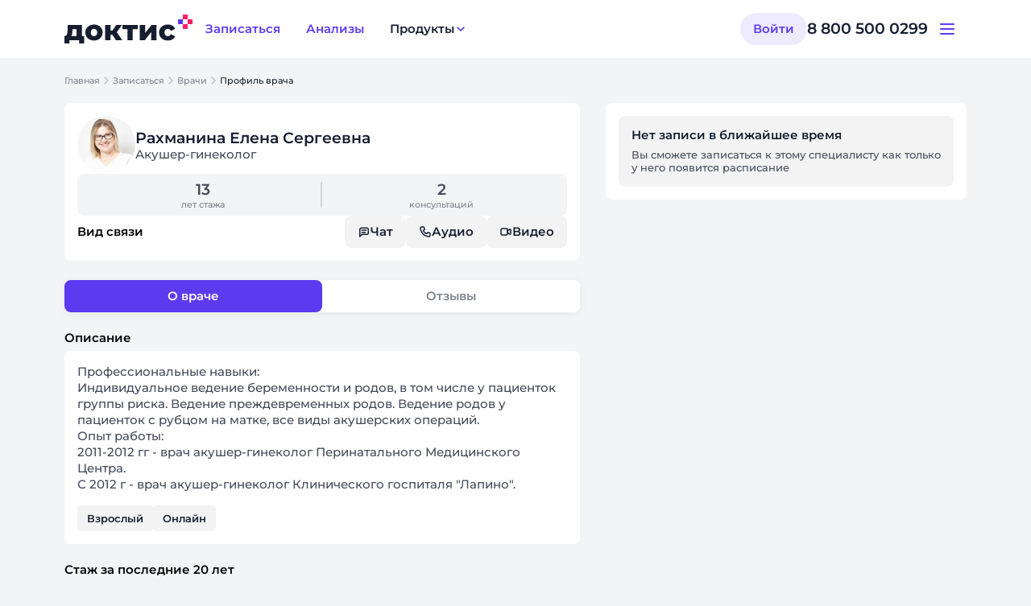

--- FILE ---
content_type: text/html;charset=utf-8
request_url: https://www.doctis.ru/doctors/rakhmanina-elena
body_size: 156851
content:
<!DOCTYPE html><html  lang="ru" data-theme="patient-doctis"><head><meta charset="utf-8"><meta name="viewport" content="width=device-width, initial-scale=1"><title>Рахманина Елена Сергеевна - Акушер-гинеколог</title><style>.user-avatar-fallback{align-items:center;background:#d3ecff;border-radius:50%;color:#1467c9;display:flex;font-size:50px;font-weight:500;height:100%;justify-content:center;width:100%}.user-avatar-fallback span{display:block;padding:auto}.the-call{background:#3a3a3a;border-radius:5px;bottom:20px;height:200px;overflow:hidden;position:fixed;right:20px;touch-action:none;width:350px;z-index:9999}.the-call.full-screen .the-call-local{bottom:70px}.the-call.full-screen .the-call-content .the-call-content-audio .user-avatar-fallback span{font-size:50px}.the-call .the-call-content{align-items:center;display:flex;height:100%;justify-content:center;width:100%}.the-call .the-call-content .the-call-content-video{height:100%;position:relative;width:100%}.the-call .the-call-content .the-call-content-video .no-video{align-items:center;display:flex;height:100%;justify-content:center;width:100%}.the-call .the-call-content .the-call-content-video .no-video .user-avatar{border-radius:50%;height:80px;width:80px}.the-call .the-call-content .the-call-content-video .no-video .user-avatar ::v-deep .user-avatar-fallback span{font-size:32px}.the-call .the-call-content .the-call-content-video video{height:100%;margin-inline:auto}.the-call .the-call-content .the-call-content-audio{border-radius:50%;height:80px;width:80px}.the-call .the-call-content .the-call-content-audio .user-avatar-fallback span{font-size:32px}.the-call .the-call-local{background:transparent;border-radius:5px;bottom:10px;height:65px;position:absolute;right:10px;width:90px}.the-call .the-call-local .the-call-local-video{border-radius:5px;height:100%;width:100%}.the-call .the-call-local .user-avatar{align-content:flex-end;align-items:flex-end;display:flex;height:100%;justify-content:flex-end;width:100%}.the-call .the-call-local .user-avatar .user-avatar-fallback{font-size:16px;height:48px;width:48px}.the-call .the-call-expand{align-items:center;background:#eaecf333;border-radius:50%;cursor:pointer;display:flex;height:32px;justify-content:center;position:absolute;right:10px;top:10px;width:32px;z-index:1}.the-call .the-call-expand:hover{opacity:.7}.the-call .the-call-expand:active{transform:scale(1.1)}.the-call .the-call-expand svg{transform:scale(.8)}.the-call .the-call-controls-wrapper{bottom:10px;position:absolute;width:100%}.the-call .the-call-controls-wrapper .call-remote-user-label{align-items:center;-webkit-backdrop-filter:blur(15px);backdrop-filter:blur(15px);background-color:#0006;border-radius:24px;color:#fff;display:flex;height:24px;justify-content:center;margin:0 auto 10px;padding:0 10px;width:-moz-max-content;width:max-content}.the-call .the-call-controls-wrapper .call-remote-user-label .name{font-size:12px;line-height:12px}.the-call .the-call-controls-wrapper .call-remote-user-label svg{transform:scale(.4)}.the-call .the-call-controls-wrapper .the-call-controls{display:flex;justify-content:center;width:100%}.the-call .the-call-controls-wrapper .the-call-controls .the-call-controls-item{align-items:center;background:#fff;border-radius:50%;cursor:pointer;display:flex;height:40px;justify-content:center;transition:all .3s ease;width:40px}.the-call .the-call-controls-wrapper .the-call-controls .the-call-controls-item:not(:last-child){margin-right:10px}.the-call .the-call-controls-wrapper .the-call-controls .the-call-controls-item:hover{opacity:.7}.the-call .the-call-controls-wrapper .the-call-controls .the-call-controls-item:active{transform:scale(1.1)}.the-call .the-call-controls-wrapper .the-call-controls .the-call-controls-item.the-call-controls-item--micro svg path,.the-call .the-call-controls-wrapper .the-call-controls .the-call-controls-item.the-call-controls-item--video svg path{fill:#113042}.the-call .the-call-controls-wrapper .the-call-controls .the-call-controls-item.the-call-controls-item--hang-up{background:#ff4e4e}.the-call .the-call-controls-wrapper .the-call-controls .the-call-controls-item.the-call-controls-item--hang-up svg path{fill:#fff}.the-call .the-call-controls-wrapper .the-call-controls .the-call-controls-item svg{transform:scale(.7)}.the-call.full-screen{border-radius:0;height:100%;inset:0;transform:translate(0)!important;width:100%;z-index:2000}.the-call.full-screen .the-call-local{bottom:10px;height:160px;right:10px;width:210px}.the-call.full-screen .the-call-content .the-call-content-audio{border-radius:50%;height:120px;width:120px}.the-call.full-screen .the-call-content .the-call-content-audio ::v-deep .user-avatar-fallback span{font-size:50px}.the-call.full-screen .the-call-content-video video{height:100%;width:100%}.the-call.full-screen .the-call-content-video .no-video .user-avatar{height:144px!important;width:144px!important}.modal-doctis .header-mobile{display:none}@media only screen and (max-width:768px){.modal-doctis.fullwidth-content .modal-wrapper{border-radius:0;min-height:100%!important;min-width:100%;padding-top:0}.modal-doctis.fullwidth-content .support-browser{padding-top:0}.modal-doctis.fullwidth-content .close{display:none}.modal-doctis.fullwidth-content .header-mobile{align-items:center;border-bottom:1px solid #e5e5e5;display:flex;height:48px}.modal-doctis.fullwidth-content .header-mobile .title{font-weight:600;text-align:center;width:100%}}.modal-doctis{align-content:center;align-items:center;display:flex;font-family:Muller,sans-serif;height:100%;justify-content:center;left:0;overflow:auto;position:fixed;top:0;transition:opacity .3s ease-in-out;width:100%;z-index:1300}.modal-doctis .overlay{background:#0c0c0c;height:100%;left:0;opacity:.4;position:absolute;top:0;width:100%;z-index:100}.modal-doctis .modal-wrapper{background:#fff;border:1px solid #e5e5e5;border-radius:16px;box-shadow:none;max-height:80%;overflow:auto;padding:24px;position:relative;z-index:1080}@media (max-width:992px){.modal-doctis .modal-wrapper{width:calc(100vw - 30px)!important}}.modal-doctis .modal-wrapper>span.title{display:block}@media (max-width:992px){.modal-doctis .modal-wrapper>span.title{text-align:center}}.modal-doctis .modal-wrapper .close{cursor:pointer;font-size:25px;position:absolute;right:10px;top:10px}.modal-doctis .modal-wrapper .close span:before{color:#347afb}.modal-fade-enter,.modal-fade-leave-active{opacity:0}.modal-fade-enter-active,.modal-fade-leave-active{pointer-events:none;transition:opacity .5s ease}.the-call-notification .modal-wrapper{align-items:center;background:#2c3339;border-color:transparent;color:#fff;display:flex;flex-direction:column;max-height:95%!important;overflow:hidden;padding:40px 30px;width:360px!important}.the-call-notification .modal-wrapper .the-call-notification-title{font-size:18px;font-weight:700;line-height:24px}.the-call-notification .modal-wrapper .the-call-notification-avatar{height:144px;margin:45px auto 20px;min-height:144px;min-width:144px;position:relative;width:144px}.the-call-notification .modal-wrapper .the-call-notification-avatar img{border-radius:50%;height:100%;position:relative;width:100%;z-index:100}.the-call-notification .modal-wrapper .the-call-notification-avatar .radial-gradient-avatar{height:100%;left:0;position:absolute;top:0;width:100%;z-index:1}.the-call-notification .modal-wrapper .the-call-notification-name{font-size:22px;font-weight:700;line-height:24px;margin-top:15px;text-align:center}.the-call-notification .modal-wrapper .the-call-notification-specialization{font-size:16px;font-weight:500;margin-bottom:12px}.the-call-notification .modal-wrapper .the-call-notification-controls{display:flex;gap:35px;justify-content:space-around;margin-top:45px;width:100%}.the-call-notification .modal-wrapper .the-call-notification-controls .the-call-notification-controls-item{align-items:center;display:flex;flex-direction:column;justify-content:center}.the-call-notification .modal-wrapper .the-call-notification-controls .the-call-notification-controls-item .icon-item{align-items:center;border-radius:50%;display:flex;height:64px;justify-content:center;text-align:center;transition:all .3s ease;width:64px}.the-call-notification .modal-wrapper .the-call-notification-controls .the-call-notification-controls-item .icon-item:hover{opacity:.7}.the-call-notification .modal-wrapper .the-call-notification-controls .the-call-notification-controls-item .icon-item:active{transform:scale(1.1)}.the-call-notification .modal-wrapper .the-call-notification-controls .the-call-notification-controls-item .icon-item.the-call-notification-controls-item--video{background:#4b5c60}.the-call-notification .modal-wrapper .the-call-notification-controls .the-call-notification-controls-item .icon-item.the-call-notification-controls-item--accept{background:#00876c}.the-call-notification .modal-wrapper .the-call-notification-controls .the-call-notification-controls-item .icon-item.the-call-notification-controls-item--reject{background:#f53126}.the-call-notification .modal-wrapper .the-call-notification-controls .the-call-notification-controls-item .label-item{font-size:14px;margin-top:12px;white-space:nowrap}.toast-call[data-v-02663cd8]{background-color:#e7f2f8;border-radius:8px;box-shadow:0 4px 4px #a9a9a940;color:#1582ce;cursor:default;display:flex;flex-direction:column;font-family:sans-serif;font-size:18px;min-width:330px;padding:16px 20px;position:fixed;right:-400px;top:20px;transition:all .5s;z-index:100000}.toast-call .toast-call-body[data-v-02663cd8]{align-items:center;display:flex;justify-content:space-between}.toast-call .toast-call-body .toast-call-body-message[data-v-02663cd8]{align-items:center;display:flex}.toast-call.toast-call-show[data-v-02663cd8]{right:20px}.toast-call .toast-call-icon[data-v-02663cd8]{margin-right:15px}.toast-call .toast-call-close[data-v-02663cd8]{cursor:pointer}.toast-call .toast-call-title[data-v-02663cd8]{margin-right:10px}img,video{display:block;height:auto;max-width:100%;vertical-align:middle}</style><style>.download-app-modal__btn[data-v-a38e4d63],.download-app-modal__placeholder[data-v-a38e4d63] .dds-placeholder__actions{width:100%}.download-app-modal__placeholder[data-v-a38e4d63]{padding:0}</style><style>.dds-modal-backdrop{background-color:var(--dds__color_overlay_monochrome60);display:flex;height:100dvh;justify-content:center;left:0;overflow:hidden;overscroll-behavior:none;position:fixed;top:0;width:100vw;z-index:var(--z-index--modal-backdrop)}.dds-modal-backdrop_swipe{background-color:transparent}.dds-modal-swipe{bottom:0;display:grid;left:0;position:fixed;width:100vw;z-index:calc(var(--z-index--modal-backdrop) - 10);grid-row-gap:var(--dds__offset_4x);background-color:var(--dds__color_background_monochrome0);border-top-left-radius:var(--dds__border_radius_8y);border-top-right-radius:var(--dds__border_radius_8y);box-shadow:0 8px 32px 3px #151a251a;padding:var(--dds__offset_2x) var(--dds__offset_4x) var(--dds__offset_4x) var(--dds__offset_4x)}.dds-modal-swipe__line{background-color:var(--dds__color_line_monochrome10);border-radius:var(--dds__border_radius_4y);height:4px;justify-self:center;width:64px}.dds-modal-container{align-items:center;display:flex;justify-content:center;margin-top:90px}@media (max-width:767px){.dds-modal-container{align-items:flex-end;margin-top:48px}}.dds-modal{border-top-left-radius:var(--dds__border_radius_8y);border-top-right-radius:var(--dds__border_radius_8y);max-height:calc(100vh - 90px);overflow-y:auto;overscroll-behavior:none;padding-bottom:90px}.dds-modal_swipe.dds-modal{display:grid;grid-row-gap:var(--dds__offset_4x);background:var(--dds__color_background_monochrome0);box-shadow:0 8px 32px 3px #151a251a;padding:var(--dds__offset_2x) var(--dds__offset_4x) var(--dds__offset_4x) var(--dds__offset_4x)}.dds-modal_swipe.dds-modal .dds-modal__content{padding:0}.dds-modal_dark-mode .dds-modal__content{background:var(--dds__color_background_monochrome0)}.dds-modal_size_s{width:320px}.dds-modal_size_m{width:400px}.dds-modal_size_l{width:600px}.dds-modal_size_xl{width:904px}@media (max-width:767px){.dds-modal{background:var(--dds__color_background_monochrome5);max-height:calc(100dvh - 48px);padding-bottom:0;width:100vw}}.dds-modal__swipe-line{background-color:var(--dds__color_line_monochrome10);border-radius:var(--dds__border_radius_4y);height:4px;justify-self:center;width:64px}.dds-modal__header{border-top-left-radius:var(--dds__border_radius_8y);border-top-right-radius:var(--dds__border_radius_8y);position:sticky;top:0;z-index:2}.dds-modal__content{background:var(--dds__color_background_monochrome5);border-bottom-left-radius:var(--dds__border_radius_8y);border-bottom-right-radius:var(--dds__border_radius_8y);padding:var(--dds__offset_none) var(--dds__offset_6x) var(--dds__offset_6x)}@media (max-width:767px){.dds-modal__content{border-radius:0;padding:var(--dds__offset_none) var(--dds__offset_4x) var(--dds__offset_4x)}}.dds-modal::-webkit-scrollbar{width:0!important}.dds-modal::-webkit-scrollbar-thumb{border-radius:var(--dds__border_radius_none)}.dds-modal::-webkit-scrollbar-track{width:0}</style><style>.modal-container[data-v-7f158056]{position:relative;z-index:1052}</style><style>.layout[data-v-c84e0086]{display:grid;grid-template-columns:100%;grid-template-rows:auto 1fr auto;height:100%;min-height:100vh;padding:var(--dds-safe-area-inset-top) var(--dds-safe-area-inset-right) calc(var(--dds-safe-area-inset-bottom) + 16px) var(--dds-safe-area-inset-left)}.layout__header[data-v-c84e0086]{position:sticky;top:0;z-index:calc(var(--z-index--sticky) + 1)}.layout__header--notification-app-banner[data-v-c84e0086]{top:-48px}.layout__main[data-v-c84e0086]{display:flex;justify-content:center;margin-bottom:calc(104px - var(--dds-safe-area-inset-bottom))}@media (width < 768px){.layout__main[data-v-c84e0086]{margin-bottom:calc(24px - var(--dds-safe-area-inset-bottom))}}</style><style>.app-header[data-v-15fcceea]{background:var(--dds__color_background_monochrome0);display:flex;height:72px;justify-content:center}.app-header__content[data-v-15fcceea]{align-items:center;display:flex;height:100%;justify-content:space-between;width:min(1120px,100% - 64px)}.app-header__left[data-v-15fcceea]{align-items:center;display:flex;gap:32px}.app-header__logo>svg[data-v-15fcceea]{height:auto;width:100%}.app-header__right[data-v-15fcceea]{align-items:center;display:flex;gap:40px}.app-header__support[data-v-15fcceea]{align-items:center;display:flex;gap:8px}.app-header__support-phone[data-v-15fcceea]{color:var(--dds__color_text_monochrome);font:var(--dds__typography_title_20-medium)}@media (1184px <= width){.app-header [data-adaptive=mobile][data-v-15fcceea]{display:none}}@media (width < 1184px){.app-header [data-adaptive=desktop][data-v-15fcceea]{display:none}.app-header__logo[data-v-15fcceea]{height:auto;width:120px}}@media (width < 768px){.app-header__content[data-v-15fcceea]{width:calc(100% - 32px)}}</style><style>.app-main-navigation[data-v-729ee2ac]{display:flex;gap:16px}</style><style>.dds-button[data-v-8cac6760]{box-sizing:border-box;cursor:pointer;display:flex;justify-content:center;overflow:hidden;position:relative;transition:background-color .3s,color .3s}.dds-button_loading[data-v-8cac6760]{cursor:default;pointer-events:none}.dds-button_loading .dds-button__content[data-v-8cac6760]{opacity:0}.dds-button_loading .dds-button__loader[data-v-8cac6760]{opacity:1}.dds-button__content[data-v-8cac6760]{align-items:center;display:inline-flex;gap:var(--dds__offset_2x);justify-content:center;transition:opacity .3s;white-space:nowrap}.dds-button__icon[data-v-8cac6760]{pointer-events:none}.dds-button__loader[data-v-8cac6760]{align-items:center;display:flex;height:100%;left:0;opacity:0;pointer-events:none;position:absolute;top:0;transition:opacity .3s}.dds-button__loader[data-v-8cac6760],.dds-button_adaptive[data-v-8cac6760]{justify-content:center;width:100%}.dds-button[data-v-8cac6760]:disabled{cursor:not-allowed}.dds-button_size_xs[data-v-8cac6760]{border-radius:4px;font:var(--dds__typography_note_12-reg);height:24px;min-width:28px;padding:4px 6px}.dds-button_size_xs.dds-button_rounded[data-v-8cac6760]{border-radius:24px}.dds-button_size_s[data-v-8cac6760]{border-radius:4px;font:var(--dds__typography_button_s);height:32px;min-width:40px;padding:8px 12px}.dds-button_size_s.dds-button_rounded[data-v-8cac6760]{border-radius:32px}.dds-button_size_m[data-v-8cac6760]{border-radius:8px;font:var(--dds__typography_button_m);height:40px;min-width:48px;padding:12px 16px}.dds-button_size_m.dds-button_rounded[data-v-8cac6760]{border-radius:40px}.dds-button_size_l[data-v-8cac6760]{border-radius:8px;font:var(--dds__typography_button_l);height:48px;min-width:72px;padding:12px 24px}.dds-button_size_l.dds-button_rounded[data-v-8cac6760]{border-radius:48px}.dds-button_size_xl[data-v-8cac6760]{border-radius:8px;font:var(--dds__typography_button_l);height:56px;min-width:72px;padding:16px 24px}.dds-button_size_xl.dds-button_rounded[data-v-8cac6760]{border-radius:56px}.dds-button_variant_primary[data-v-8cac6760]:disabled,.dds-button_variant_primary_disabled[data-v-8cac6760]{background-color:var(--dds__color_root_monochrome10)!important;color:var(--dds__color_text_monochrome27)!important}.dds-button_variant_primary.dds-button_color_main[data-v-8cac6760]{background-color:var(--dds__color_root_main);border:none;color:var(--dds__color_text_monochrome0)}.dds-button_variant_primary.dds-button_color_main[data-v-8cac6760]:active,.dds-button_variant_primary.dds-button_color_main[data-v-8cac6760]:hover{background-color:var(--dds__color_root_main-hover)}.dds-button_variant_primary.dds-button_color_main-alt[data-v-8cac6760]{background-color:var(--dds__color_root_main-alt);border:none;color:var(--dds__color_text_monochrome0)}.dds-button_variant_primary.dds-button_color_main-alt[data-v-8cac6760]:active,.dds-button_variant_primary.dds-button_color_main-alt[data-v-8cac6760]:hover{background-color:var(--dds__color_root_main-alt-hover)}.dds-button_variant_primary.dds-button_color_accent[data-v-8cac6760]{background-color:var(--dds__color_root_accent);border:none;color:var(--dds__color_text_monochrome0)}.dds-button_variant_primary.dds-button_color_accent[data-v-8cac6760]:active,.dds-button_variant_primary.dds-button_color_accent[data-v-8cac6760]:hover{background-color:var(--dds__color_root_accent-hover)}.dds-button_variant_primary.dds-button_color_accent-alt[data-v-8cac6760]{background-color:var(--dds__color_root_accent-alt);border:none;color:var(--dds__color_text_monochrome0)}.dds-button_variant_primary.dds-button_color_accent-alt[data-v-8cac6760]:active,.dds-button_variant_primary.dds-button_color_accent-alt[data-v-8cac6760]:hover{background-color:var(--dds__color_root_accent-alt-hover)}.dds-button_variant_primary.dds-button_color_add-another-1[data-v-8cac6760]{background-color:var(--dds__color_root_add-another1);border:none;color:var(--dds__color_text_monochrome)}.dds-button_variant_primary.dds-button_color_add-another-1[data-v-8cac6760]:active,.dds-button_variant_primary.dds-button_color_add-another-1[data-v-8cac6760]:hover{background-color:var(--dds__color_root_add-another1-hover)}.dds-button_variant_primary.dds-button_color_add-another-2[data-v-8cac6760]{background-color:var(--dds__color_root_add-another2);border:none;color:var(--dds__color_text_monochrome)}.dds-button_variant_primary.dds-button_color_add-another-2[data-v-8cac6760]:active,.dds-button_variant_primary.dds-button_color_add-another-2[data-v-8cac6760]:hover{background-color:var(--dds__color_root_add-another2-hover)}.dds-button_variant_primary.dds-button_color_monochrome-0[data-v-8cac6760]{background-color:var(--dds__color_root_monochrome0);border:none;color:var(--dds__color_text_main)}.dds-button_variant_primary.dds-button_color_monochrome-0[data-v-8cac6760]:active,.dds-button_variant_primary.dds-button_color_monochrome-0[data-v-8cac6760]:hover{background-color:var(--dds__color_root_monochrome5)}.dds-button_variant_outline[data-v-8cac6760]:disabled,.dds-button_variant_outline_disabled[data-v-8cac6760]{border-color:var(--dds__color_line_monochrome10)!important;color:var(--dds__color_text_monochrome27)!important}.dds-button_variant_outline.dds-button_color_main[data-v-8cac6760]{background-color:var(--dds__color_root_monochrome0);border:2px solid var(--dds__color_line_main);color:var(--dds__color_text_monochrome)}.dds-button_variant_outline.dds-button_color_main[data-v-8cac6760] .dds-icon{color:var(--dds__color_icon_main)}.dds-button_variant_outline.dds-button_color_main[data-v-8cac6760]:active,.dds-button_variant_outline.dds-button_color_main[data-v-8cac6760]:hover{color:var(--dds__color_text_main)}.dds-button_variant_outline.dds-button_color_accent[data-v-8cac6760]{background-color:var(--dds__color_root_monochrome0);border:2px solid var(--dds__color_line_accent);color:var(--dds__color_text_monochrome)}.dds-button_variant_outline.dds-button_color_accent[data-v-8cac6760] .dds-icon{color:var(--dds__color_icon_accent)}.dds-button_variant_outline.dds-button_color_accent[data-v-8cac6760]:active,.dds-button_variant_outline.dds-button_color_accent[data-v-8cac6760]:hover{color:var(--dds__color_text_accent)}.dds-button_variant_outline.dds-button_color_main-alt[data-v-8cac6760]{background-color:var(--dds__color_root_monochrome0);border:2px solid var(--dds__color_line_main-alt);color:var(--dds__color_text_monochrome)}.dds-button_variant_outline.dds-button_color_main-alt[data-v-8cac6760] .dds-icon{color:var(--dds__color_icon_main-alt)}.dds-button_variant_outline.dds-button_color_main-alt[data-v-8cac6760]:active,.dds-button_variant_outline.dds-button_color_main-alt[data-v-8cac6760]:hover{color:var(--dds__color_text_main-alt)}.dds-button_variant_outline.dds-button_color_accent-alt[data-v-8cac6760]{background-color:var(--dds__color_root_monochrome0);border:2px solid var(--dds__color_line_accent-alt);color:var(--dds__color_text_monochrome)}.dds-button_variant_outline.dds-button_color_accent-alt[data-v-8cac6760] .dds-icon{color:var(--dds__color_icon_accent-alt)}.dds-button_variant_outline.dds-button_color_accent-alt[data-v-8cac6760]:active,.dds-button_variant_outline.dds-button_color_accent-alt[data-v-8cac6760]:hover{color:var(--dds__color_text_accent-alt)}.dds-button_variant_outline.dds-button_color_add-another-1[data-v-8cac6760]{background-color:var(--dds__color_root_monochrome0);border:2px solid var(--dds__color_line_add-another1);color:var(--dds__color_text_monochrome)}.dds-button_variant_outline.dds-button_color_add-another-1[data-v-8cac6760] .dds-icon{color:var(--dds__color_icon_add-another1)}.dds-button_variant_outline.dds-button_color_add-another-1[data-v-8cac6760]:active,.dds-button_variant_outline.dds-button_color_add-another-1[data-v-8cac6760]:hover{color:var(--dds__color_text_add-another1)}.dds-button_variant_outline.dds-button_color_add-another-2[data-v-8cac6760]{background-color:var(--dds__color_root_monochrome0);border:2px solid var(--dds__color_line_add-another2);color:var(--dds__color_text_monochrome)}.dds-button_variant_outline.dds-button_color_add-another-2[data-v-8cac6760] .dds-icon{color:var(--dds__color_icon_add-another2)}.dds-button_variant_outline.dds-button_color_add-another-2[data-v-8cac6760]:active,.dds-button_variant_outline.dds-button_color_add-another-2[data-v-8cac6760]:hover{color:var(--dds__color_text_add-another2)}.dds-button_variant_outline.dds-button_color_monochrome-0[data-v-8cac6760]{background-color:transparent;border:2px solid var(--dds__color_line_monochrome0);color:var(--dds__color_text_monochrome0)}.dds-button_variant_outline.dds-button_color_monochrome-0[data-v-8cac6760] .dds-icon{color:var(--dds__color_icon_monochrome0)}.dds-button_variant_light[data-v-8cac6760]:disabled,.dds-button_variant_light_disabled[data-v-8cac6760]{background-color:var(--dds__color_root_monochrome10)!important;color:var(--dds__color_text_monochrome27)!important}.dds-button_variant_light.dds-button_color_main[data-v-8cac6760]{background-color:var(--dds__color_light_main);border:none;color:var(--dds__color_text_main)}.dds-button_variant_light.dds-button_color_main[data-v-8cac6760]:active,.dds-button_variant_light.dds-button_color_main[data-v-8cac6760]:hover{background-color:var(--dds__color_light_main-hover)}.dds-button_variant_light.dds-button_color_accent[data-v-8cac6760]{background-color:var(--dds__color_light_accent);border:none;color:var(--dds__color_text_accent)}.dds-button_variant_light.dds-button_color_accent[data-v-8cac6760]:active,.dds-button_variant_light.dds-button_color_accent[data-v-8cac6760]:hover{background-color:var(--dds__color_light_accent-hover)}.dds-button_variant_light.dds-button_color_main-alt[data-v-8cac6760]{background-color:var(--dds__color_light_main-alt);border:none;color:var(--dds__color_text_main-alt)}.dds-button_variant_light.dds-button_color_main-alt[data-v-8cac6760]:active,.dds-button_variant_light.dds-button_color_main-alt[data-v-8cac6760]:hover{background-color:var(--dds__color_light_main-alt-hover)}.dds-button_variant_light.dds-button_color_accent-alt[data-v-8cac6760]{background-color:var(--dds__color_light_accent-alt);border:none;color:var(--dds__color_text_accent-alt)}.dds-button_variant_light.dds-button_color_accent-alt[data-v-8cac6760]:active,.dds-button_variant_light.dds-button_color_accent-alt[data-v-8cac6760]:hover{background-color:var(--dds__color_light_accent-alt-hover)}.dds-button_variant_light.dds-button_color_add-another-1[data-v-8cac6760]{background-color:var(--dds__color_light_add-another1);border:none;color:var(--dds__color_text_add-another1)}.dds-button_variant_light.dds-button_color_add-another-1[data-v-8cac6760]:active,.dds-button_variant_light.dds-button_color_add-another-1[data-v-8cac6760]:hover{background-color:var(--dds__color_light_add-another1-hover)}.dds-button_variant_light.dds-button_color_add-another-2[data-v-8cac6760]{background-color:var(--dds__color_light_add-another2);border:none;color:var(--dds__color_text_add-another2)}.dds-button_variant_light.dds-button_color_add-another-2[data-v-8cac6760]:active,.dds-button_variant_light.dds-button_color_add-another-2[data-v-8cac6760]:hover{background-color:var(--dds__color_light_add-another2-hover)}.dds-button_variant_light.dds-button_color_monochrome-0[data-v-8cac6760]{background-color:var(--dds__color_light_service-info-monochrome);border:none;color:var(--dds__color_text_monochrome0)}.dds-button_variant_light.dds-button_color_monochrome-0[data-v-8cac6760]:active,.dds-button_variant_light.dds-button_color_monochrome-0[data-v-8cac6760]:hover{background-color:var(--dds__color_light_service-info-monochrome-hover)}.dds-button_variant_light.dds-button_color_monochrome-5[data-v-8cac6760]{background-color:var(--dds__color_root_monochrome5);border:none;color:var(--dds__color_text_monochrome80)}.dds-button_variant_light.dds-button_color_monochrome-5[data-v-8cac6760]:active,.dds-button_variant_light.dds-button_color_monochrome-5[data-v-8cac6760]:hover{background-color:var(--dds__color_root_monochrome10)}.dds-button_variant_ghost[data-v-8cac6760]:disabled,.dds-button_variant_ghost_disabled[data-v-8cac6760]{color:var(--dds__color_text_monochrome27)!important}.dds-button_variant_ghost.dds-button_color_main[data-v-8cac6760]{background-color:transparent;border:none;color:var(--dds__color_text_main)}.dds-button_variant_ghost.dds-button_color_main[data-v-8cac6760]:active,.dds-button_variant_ghost.dds-button_color_main[data-v-8cac6760]:hover{color:var(--dds__color_text_main-alt)}.dds-button_variant_ghost.dds-button_color_main[data-v-8cac6760]:active .dds-icon,.dds-button_variant_ghost.dds-button_color_main[data-v-8cac6760]:hover .dds-icon{color:var(--dds__color_icon_main-alt)}.dds-button_variant_ghost.dds-button_color_accent[data-v-8cac6760]{background-color:transparent;border:none;color:var(--dds__color_text_accent)}.dds-button_variant_ghost.dds-button_color_accent[data-v-8cac6760]:active,.dds-button_variant_ghost.dds-button_color_accent[data-v-8cac6760]:hover{color:var(--dds__color_text_accent-alt)}.dds-button_variant_ghost.dds-button_color_accent[data-v-8cac6760]:active .dds-icon,.dds-button_variant_ghost.dds-button_color_accent[data-v-8cac6760]:hover .dds-icon{color:var(--dds__color_icon_accent-alt)}.dds-button_variant_ghost.dds-button_color_add-another-1[data-v-8cac6760]{background-color:transparent;border:none;color:var(--dds__color_text_add-another1)}.dds-button_variant_ghost.dds-button_color_add-another-1[data-v-8cac6760]:active,.dds-button_variant_ghost.dds-button_color_add-another-1[data-v-8cac6760]:hover{color:var(--dds__color_text_add-another1-hover)}.dds-button_variant_ghost.dds-button_color_add-another-1[data-v-8cac6760]:active .dds-icon,.dds-button_variant_ghost.dds-button_color_add-another-1[data-v-8cac6760]:hover .dds-icon{color:var(--dds__color_icon_add-another1-hover)}.dds-button_variant_ghost.dds-button_color_add-another-2[data-v-8cac6760]{background-color:transparent;border:none;color:var(--dds__color_text_add-another2)}.dds-button_variant_ghost.dds-button_color_add-another-2[data-v-8cac6760]:active,.dds-button_variant_ghost.dds-button_color_add-another-2[data-v-8cac6760]:hover{color:var(--dds__color_text_add-another2-hover)}.dds-button_variant_ghost.dds-button_color_add-another-2[data-v-8cac6760]:active .dds-icon,.dds-button_variant_ghost.dds-button_color_add-another-2[data-v-8cac6760]:hover .dds-icon{color:var(--dds__color_icon_add-another2-hover)}.dds-button_variant_ghost.dds-button_color_monochrome-0[data-v-8cac6760]{background-color:transparent;border:none;color:var(--dds__color_text_monochrome0)}.dds-button_variant_ghost.dds-button_color_monochrome-0[data-v-8cac6760]:active,.dds-button_variant_ghost.dds-button_color_monochrome-0[data-v-8cac6760]:hover{color:var(--dds__color_text_main-alt)}.dds-button_variant_ghost.dds-button_color_monochrome-0[data-v-8cac6760]:active .dds-icon,.dds-button_variant_ghost.dds-button_color_monochrome-0[data-v-8cac6760]:hover .dds-icon{color:var(--dds__color_icon_main-alt)}</style><style>.dds-icon[data-v-fbf91361]{align-items:center;color:var(--bfa690fe);display:flex;justify-content:center;transition:color .3s}</style><style>.dds-dropdown{width:-moz-fit-content;width:fit-content}.dds-dropdown__button-label_ghost{color:var(--dds__color_text_monochrome)}.dds-dropdown__items{background:var(--dds__color_background_monochrome0);box-shadow:var(--dds-shadow--m);overflow:hidden}.dds-dropdown__items_s{border-radius:var(--dds__border_radius_2y)}.dds-dropdown__items_l,.dds-dropdown__items_m{border-radius:var(--dds__border_radius_4y)}</style><style>.app-header-account[data-v-19af5fad]{align-items:center;display:flex;gap:8px}</style><style>.app-header-mobile__toggle[data-v-93f2d80b] svg{color:var(--dds__color_icon_main)}</style><style>.dds-button-icon[data-v-c4bc64b6]{padding:4px}.dds-button-icon__container[data-v-c4bc64b6]{padding:8px}</style><style>.notification-container{align-items:center;box-sizing:border-box;display:flex;flex-direction:column;justify-content:center;left:0;padding:24px;position:fixed;top:var(--notifications-container-top-offset);width:100%;z-index:100000}.notification-container.slide-from-top-enter-active{animation:slideFromTop .5s ease-in-out}.notification-container.slide-from-top-leave-active{animation:slideFromTop .5s ease-in-out reverse}@media (max-width:768px){.notification-container{padding:8px}}.notification-container__message{align-items:center;-webkit-backdrop-filter:blur(4px);backdrop-filter:blur(4px);background:var(--dds__color_overlay_monochrome80);border-radius:8px;color:var(--dds__color_root_monochrome0);display:flex;font:var(--dds__typography_text_14-reg);gap:8px;padding:12px 16px;white-space:nowrap}.notification-container__button-danger :deep(.dds-button){color:var(--dds__color_text_accent)}.notification-container__button-success :deep(.dds-button){color:var(--dds__color_text_service-alarm)}.notification-container__button-warning :deep(.dds-button){color:var(--dds__color_icon_add-another2)}@keyframes slideFromTop{0%{top:calc(var(--notifications-container-top-offset) - 75px)}75%{top:calc(var(--notifications-container-top-offset) + 5px)}to{top:var(--notifications-container-top-offset)}}</style><style>.pa-auth-modal__subtitle[data-v-b4bfcd69]{color:var(--dds__color_text_monochrome80);display:block;font:var(--dds__typography_text_16-reg);overflow-wrap:break-word;white-space:pre-line}</style><style>.app-footer[data-v-c70a972c]{display:flex;justify-content:center;padding:0 160px}@media (width <= 1294px){.app-footer[data-v-c70a972c]{padding:0 60px}}@media (width <= 1093px){.app-footer[data-v-c70a972c]{padding:0 30px}}@media (width <= 1033px){.app-footer[data-v-c70a972c]{padding:16px}}.app-footer__content[data-v-c70a972c]{display:grid;gap:64px;grid-template-columns:1fr;height:100%;max-width:1120px;width:100%}@media (width <= 1033px){.app-footer__content[data-v-c70a972c]{gap:32px}}</style><style>.app-footer-resourses[data-v-389818f4]{display:grid;gap:32px;grid-template-columns:repeat(auto-fit,minmax(200px,1fr))}@media (width <= 1033px){.app-footer-resourses[data-v-389818f4]{gap:24px;grid-template-columns:1fr}}</style><style>.app-footer-resourse__title[data-v-2b9039a7]{font:var(--dds__typography_title_20-medium);margin-bottom:20px}@media (width <= 1033px){.app-footer-resourse__title[data-v-2b9039a7]{margin-bottom:8px}}.app-footer-resourse__items[data-v-2b9039a7]{display:grid;gap:16px;grid-template-columns:1fr}@media (width <= 1033px){.app-footer-resourse__items[data-v-2b9039a7]{display:flex;flex-wrap:wrap}}.app-footer-resourse__item[data-v-2b9039a7]{color:var(--dds__color_text_monochrome55);font:var(--dds__typography_title_16-medium)}@media (width <= 1033px){.app-footer-resourse__item[data-v-2b9039a7]{font:var(--dds__typography_text_14-reg)}}</style><style>.app-footer-contacts[data-v-19fb0f27]{display:grid;gap:32px;grid-template-columns:repeat(auto-fit,minmax(200px,1fr))}@media (width <= 1033px){.app-footer-contacts[data-v-19fb0f27]{gap:24px;grid-template-columns:1fr}}.app-footer-contacts__apps[data-v-19fb0f27]{display:flex;flex-direction:column;justify-content:space-between;min-height:150px}.app-footer-contacts__stores[data-v-19fb0f27]{display:grid;grid-gap:8px}.app-footer-contacts__contacts[data-v-19fb0f27]{display:flex;flex-direction:column;gap:16px}.app-footer-contacts__contacts--media[data-v-19fb0f27]{justify-content:space-between}.app-footer-contacts__media[data-v-19fb0f27]{display:flex;gap:8px}.app-footer-contacts__column-logo[data-v-19fb0f27]{display:flex;flex-direction:column;gap:8px}.app-footer-contacts__column[data-v-19fb0f27]{color:var(--dds__color_text_monochrome27);display:flex;flex-direction:column;font:var(--dds__typography_text_14-reg);gap:16px}.app-footer-contacts__column a[data-v-19fb0f27]{color:inherit}.app-footer-contacts__link[data-v-19fb0f27]{color:inherit;text-decoration:underline;text-underline-offset:2px}</style><style>.app-footer-cookies[data-v-d424aa39]{color:var(--dds__color_text_monochrome55);font:var(--dds__typography_text_14-reg)}.app-footer-cookies__link[data-v-d424aa39]{color:inherit;text-decoration:underline;text-underline-offset:3px}</style><style>.app-footer-specializations[data-v-08c3a305]{-moz-columns:4;column-count:4}@media (width <= 971px){.app-footer-specializations[data-v-08c3a305]{-moz-columns:3;column-count:3}}@media (width <= 800px){.app-footer-specializations[data-v-08c3a305]{-moz-columns:1;column-count:1}}</style><style>.pcc-doctor-page[data-v-53f17c42]{margin:0 auto;width:-moz-fit-content;width:fit-content}.pcc-doctor-page__content[data-v-53f17c42]{display:grid;gap:32px;grid-template-columns:640px 448px}.pcc-doctor-page__info[data-v-53f17c42]{display:grid;gap:24px;grid-template-columns:1fr}.pcc-doctor-page[data-v-53f17c42] .dds-tab:first-child{display:none}@media (max-width:1120px){.pcc-doctor-page[data-v-53f17c42]{padding:0 16px}.pcc-doctor-page__content[data-v-53f17c42]{grid-template-columns:minmax(auto,768px)}.pcc-doctor-page__schedule_mobile[data-v-53f17c42]{width:calc(100vw - var(--dds__offset_8x))}.pcc-doctor-page__schedule[data-v-53f17c42]:not(.pcc-doctor-page__schedule_mobile){display:none}.pcc-doctor-page[data-v-53f17c42] .dds-tab:first-child{display:block}}</style><style>.dds-picture{display:block}.dds-picture__img{display:block;flex-shrink:0;height:var(--6b6fbe39);max-width:100%;width:var(--3977d318)}</style><style>.app-footer-contact__title[data-v-1300f518]{color:var(--dds__color_text_monochrome27);font:var(--dds__typography_text_14-reg);margin-bottom:2px}.app-footer-contact__contact[data-v-1300f518]{color:var(--dds__color_text_main);font:var(--dds__typography_title_20-medium)}</style><style>.dds-breadcrumbs{display:flex;gap:var(--dds__offset_2x);height:56px;padding-bottom:var(--dds__offset_2x);padding-top:var(--dds__offset_2x)}.dds-breadcrumbs__icon-back{color:var(--dds__color_icon_monochrome27);cursor:pointer}@media (max-width:767px){.dds-breadcrumbs__item:not(:last-child){display:none}.dds-breadcrumbs__item:last-child{font:var(--dds__typography_title_24-bold)}}</style><style>.dds-breadcrumbs-item{display:flex;gap:var(--dds__offset_2x);max-width:100%}.dds-breadcrumbs-item__component{align-items:center;color:var(--dds__color_text_monochrome55);display:flex;font:var(--dds__typography_note_12-reg);overflow:hidden;text-overflow:ellipsis;white-space:nowrap}.dds-breadcrumbs-item__component_clickable{cursor:pointer}.dds-breadcrumbs-item:not(:last-child)>.dds-breadcrumbs-item__component{max-width:160px}.dds-breadcrumbs-item:last-child>.dds-breadcrumbs-item__component{color:var(--dds__color_text_monochrome)}.dds-breadcrumbs-item__icon{color:var(--dds__color_text_monochrome55)}.dds-breadcrumbs-item:last-child>.dds-breadcrumbs-item__icon{display:none}</style><style>.pcc-doctor-profile[data-v-824c72e0]{display:grid;gap:24px;grid-template-columns:1fr}</style><style>.pcc-doctor-info[data-v-28f8477a]{display:flex;flex-direction:column;gap:16px}.pcc-doctor-info__header[data-v-28f8477a]{display:grid;grid-template-columns:1fr auto}.pcc-doctor-info__score-container[data-v-28f8477a]{display:flex;gap:8px}.pcc-doctor-info__score[data-v-28f8477a]{flex:1}.pcc-doctor-info__regalia-container[data-v-28f8477a]{align-items:center;display:flex;gap:8px}.pcc-doctor-info__regalia[data-v-28f8477a]{flex:1}.pcc-doctor-info__communication-title[data-v-28f8477a]{font:var(--dds__typography_title_14-medium)}.pcc-doctor-info__communication-data[data-v-28f8477a]{align-items:center;display:flex;gap:8px}.pcc-doctor-info__communication-title[data-v-28f8477a]{font:var(--dds__typography_title_16-medium)}.pcc-doctor-info__communication-container[data-v-28f8477a]{align-items:center;display:flex;gap:8px;justify-content:space-between;width:100%}.pcc-doctor-info__communications[data-v-28f8477a]{align-items:center;display:flex;flex-wrap:wrap;gap:8px}@media screen and (max-width:768px){.pcc-doctor-info__communication-container[data-v-28f8477a]{align-items:flex-start;flex-direction:column}.pcc-doctor-info__regalia-container[data-v-28f8477a] .pcc-doctor-info__regalia:nth-child(3){display:none}}</style><style>.dds-card{border-radius:var(--dds__border_radius_4y);box-sizing:border-box;width:100%}.dds-card_dark-mode{background:var(--dds__color_background_monochrome0);padding:var(--dds__offset_4x)}</style><style>.dds-avatar-with-description{display:flex;width:-moz-fit-content;width:fit-content}.dds-avatar-with-description_align_center{align-items:center}.dds-avatar-with-description_align_top{align-items:start}.dds-avatar-with-description_size_xs{gap:var(--dds__offset_2x)}.dds-avatar-with-description_size_xs .dds-avatar-with-description__text{gap:var(--dds__offset_x)}.dds-avatar-with-description_size_xs .dds-avatar-with-description__name{font:var(--dds__typography_title_16-medium)}.dds-avatar-with-description_size_xs .dds-avatar-with-description__row{font:var(--dds__typography_text_14-reg)}.dds-avatar-with-description_size_s{gap:var(--dds__offset_2x)}.dds-avatar-with-description_size_s .dds-avatar-with-description__text{gap:var(--dds__offset_x)}.dds-avatar-with-description_size_s .dds-avatar-with-description__name{font:var(--dds__typography_title_16-medium)}.dds-avatar-with-description_size_s .dds-avatar-with-description__row{font:var(--dds__typography_text_14-reg)}.dds-avatar-with-description_size_m{gap:var(--dds__offset_4x)}.dds-avatar-with-description_size_m .dds-avatar-with-description__text{gap:var(--dds__offset_2x)}.dds-avatar-with-description_size_m .dds-avatar-with-description__name{font:var(--dds__typography_title_20-medium)}.dds-avatar-with-description_size_m .dds-avatar-with-description__row{font:var(--dds__typography_text_16-reg)}.dds-avatar-with-description_size_l{gap:var(--dds__offset_4x)}.dds-avatar-with-description_size_l .dds-avatar-with-description__text{gap:var(--dds__offset_2x)}.dds-avatar-with-description_size_l .dds-avatar-with-description__name{font:var(--dds__typography_title_20-medium)}.dds-avatar-with-description_size_l .dds-avatar-with-description__row{font:var(--dds__typography_text_16-reg)}.dds-avatar-with-description_top{align-items:flex-start}.dds-avatar-with-description_fill{background:var(--dds__color_background_monochrome5);border-radius:var(--dds__border_radius_4y);padding:var(--dds__offset_4x)}.dds-avatar-with-description_fill.dds-avatar-with-description_dark-mode{background:var(--dds__color_background_monochrome0)}.dds-avatar-with-description__text{display:flex;flex-direction:column}.dds-avatar-with-description__name{color:var(--dds__color_text_monochrome)}.dds-avatar-with-description__info{display:flex;flex-direction:column;gap:var(--dds__offset_0-5x)}.dds-avatar-with-description__row{font:var(--dds__typography_text_14-reg)}.dds-avatar-with-description__row_index_1{color:var(--dds__color_text_monochrome80)}.dds-avatar-with-description__row_index_2,.dds-avatar-with-description__row_index_3{color:var(--dds__color_text_monochrome55)}.dds-avatar-with-description__custom-row{margin-bottom:var(--dds__offset_2x)}</style><style>.dds-avatar{align-items:center;background:var(--dds__color_light_service-info-monochrome);border-radius:var(--dds__border_radius_circular);color:var(--dds__color_text_monochrome27);display:inline-flex;height:var(--791a720a);justify-content:center;min-height:var(--791a720a);min-width:var(--791a720a);overflow:hidden;width:var(--791a720a)}</style><style>.dds-characteristic{align-items:center;background:var(--dds__color_background_monochrome5);border-radius:var(--dds__border_radius_4y);display:flex;justify-content:space-around;padding:var(--dds__offset_2x)}.dds-characteristic__item{align-items:center;display:flex;flex:1;flex-direction:column;gap:var(--dds__offset_x);justify-content:center;position:relative}.dds-characteristic__item:after{background:var(--dds__color_line_monochrome20);content:"";display:block;height:32px;position:absolute;right:0;width:2px}.dds-characteristic__item:last-child:after{display:none}.dds-characteristic__label{color:var(--dds__color_text_monochrome80);font:var(--dds__typography_title_20-medium)}.dds-characteristic__description{color:var(--dds__color_text_monochrome55);font:var(--dds__typography_note_12-reg)}</style><style>.dds-attribute{align-items:center;box-sizing:border-box;display:inline-flex;flex:0 0 auto;gap:4px;justify-content:center;max-width:100%;text-wrap:nowrap}.dds-attribute,.dds-attribute__text{overflow:hidden;text-overflow:ellipsis}.dds-attribute__text{white-space:nowrap}.dds-attribute_adaptive{justify-content:space-around;width:100%}.dds-attribute_size_xs{border-radius:4px;font:var(--dds__typography_note_12-reg);height:24px;min-width:24px;padding:6px 8px}.dds-attribute_size_xs.dds-attribute_rounded{border-radius:24px}.dds-attribute_size_s{border-radius:4px;font:var(--dds__typography_button_s);height:32px;min-width:32px;padding:8px 12px}.dds-attribute_size_s.dds-attribute_rounded{border-radius:32px}.dds-attribute_size_s{gap:8px}.dds-attribute_size_m{border-radius:8px;font:var(--dds__typography_button_m);height:40px;min-width:40px;padding:12px 16px}.dds-attribute_size_m.dds-attribute_rounded{border-radius:40px}.dds-attribute_size_m{gap:8px}.dds-attribute_state_alarm{background-color:var(--dds__color_light_service-alarm);color:var(--dds__color_text_service-alarm)}.dds-attribute_state_alarm.dds-attribute_attention{background-color:var(--dds__color_root_service-alarm);color:var(--dds__color_text_monochrome0)}.dds-attribute_state_warning{background-color:var(--dds__color_light_service-warning);color:var(--dds__color_text_service-warning)}.dds-attribute_state_warning.dds-attribute_attention{background-color:var(--dds__color_root_service-warning);color:var(--dds__color_text_monochrome0)}.dds-attribute_state_success{background-color:var(--dds__color_light_service-success);color:var(--dds__color_text_service-success)}.dds-attribute_state_success.dds-attribute_attention{background-color:var(--dds__color_root_service-success);color:var(--dds__color_text_monochrome0)}.dds-attribute_state_info-colored{background-color:var(--dds__color_light_service-info-colored);color:var(--dds__color_text_service-info-colored)}.dds-attribute_state_info-colored.dds-attribute_attention{background-color:var(--dds__color_root_service-info-colored);color:var(--dds__color_text_monochrome0)}.dds-attribute_state_info{background-color:var(--dds__color_light_service-info-monochrome);color:var(--dds__color_text_monochrome)}.dds-attribute_state_info.dds-attribute_attention{background-color:var(--dds__color_root_service-info-monochrome);color:var(--dds__color_text_monochrome0)}.dds-attribute_state_brand-color{background-color:var(--dds__color_light_main);color:var(--dds__color_text_main-alt)}.dds-attribute_state_brand-color.dds-attribute_attention{background-color:var(--dds__color_root_main);color:var(--dds__color_text_monochrome0)}</style><style>.dds-tabs{background:var(--dds__color_background_monochrome5);display:flex;height:-moz-fit-content;height:fit-content;width:-moz-fit-content;width:fit-content}.dds-tabs_shadow{box-shadow:0 2px 10px 2px #161e2f0a}.dds-tabs_adaptive{width:100%}.dds-tabs_adaptive .dds-tabs__tab{flex:1}.dds-tabs_dark-mode{background:var(--dds__color_background_monochrome0)}.dds-tabs--s{border-radius:var(--dds__border_radius_2y)}.dds-tabs--m{border-radius:var(--dds__border_radius_4y)}</style><style>.dds-tab{align-items:center;display:inline-flex;gap:var(--dds__offset_x);justify-content:center;position:relative;white-space:nowrap}.dds-tab_size_s{border-radius:var(--dds__border_radius_2y);font:var(--dds__typography_button_s);height:32px;min-width:40px;padding:8px 12px}.dds-tab_size_m{border-radius:var(--dds__border_radius_4y);font:var(--dds__typography_button_m);height:40px;min-width:48px;padding:12px 16px}.dds-tab_type_default{background-color:var(--dds__color_root_monochrome5);color:var(--dds__color_text_monochrome55)}.dds-tab_type_default.dds-tab_dark-mode{background-color:var(--dds__color_background_monochrome0);color:var(--dds__color_text_monochrome55)}.dds-tab_type_default:hover{color:var(--dds__color_text_main)}.dds-tab_type_default.dds-tab_selected{background-color:var(--dds__color_root_main);color:var(--dds__color_text_monochrome0)}.dds-tab_type_light{background-color:var(--dds__color_root_monochrome0);color:var(--dds__color_text_main)}.dds-tab_type_light.dds-tab_size_s{border-radius:var(--dds__border_radius_2y) var(--dds__border_radius_2y) var(--dds__border_radius_none) var(--dds__border_radius_none)}.dds-tab_type_light.dds-tab_size_m{border-radius:var(--dds__border_radius_4y) var(--dds__border_radius_4y) var(--dds__border_radius_none) var(--dds__border_radius_none)}.dds-tab_type_light:hover{color:var(--dds__color_text_main-alt)}.dds-tab_type_light.dds-tab_selected{background-color:var(--dds__color_light_main);color:var(--dds__color_text_monochrome)}.dds-tab_type_light.dds-tab_selected:before{background:var(--dds__color_line_main);bottom:0;content:"";height:2px;left:0;position:absolute;width:100%}</style><style>.pcc-doctor-description__text[data-v-0c391b13]{color:var(--dds__color_text_monochrome80);font:var(--dds__typography_massive_16-reg);height:-moz-fit-content;height:fit-content;white-space:pre-line;width:100%}.pcc-doctor-description__tags[data-v-0c391b13]{display:flex;gap:8px;margin-top:16px}.pcc-doctor-description__tags[data-v-0c391b13]:only-child{margin-top:0}.pcc-doctor-description__not-filled[data-v-0c391b13]{margin-bottom:var(--dds__offset_6x)}</style><style>.dds-article__header{align-items:center;display:flex;justify-content:space-between;padding-inline:var(--dds__offset_4x)}.dds-article__title{font:var(--dds__typography_title_16-medium);margin-bottom:var(--dds__offset_2x)}.dds-article__footer{margin-top:var(--dds__offset_2x)}</style><style>.ppc-doctor-experience__card[data-v-9e31aded]{margin-bottom:16px}.ppc-doctor-experience__card[data-v-9e31aded]:last-child{margin-bottom:0}.ppc-doctor-experience__title[data-v-9e31aded]{align-items:center;display:flex;justify-content:space-between;margin-bottom:4px}.ppc-doctor-experience__title-text[data-v-9e31aded],.ppc-doctor-experience__title-years[data-v-9e31aded]{color:var(--dds__color_text_monochrome55);font:var(--dds__typography_text_16-reg)}</style><style>.dds-progress-wrapper[data-v-9c4bc491]{align-items:center;display:flex;gap:var(--dds__offset_2x)}.dds-progress-wrapper__label[data-v-9c4bc491]{color:var(--dds__color_text_monochrome);font:var(--dds__typography_note_12-reg)}.dds-progress[data-v-9c4bc491]{background:var(--dds__color_overlay_monochrome0-30);border-radius:var(--dds__border_radius_4y);overflow:hidden;position:relative;width:100%}.dds-progress_size_s[data-v-9c4bc491]{height:4px}.dds-progress_size_m[data-v-9c4bc491]{height:8px}.dds-progress[data-v-9c4bc491]:before{background:var(--dds__color_overlay_monochrome0-80);border-radius:var(--dds__border_radius_4y);content:"";display:block;height:100%;left:0;position:absolute;width:var(--68b657ee)}.dds-progress_accent[data-v-9c4bc491]{background:var(--dds__color_light_main)}.dds-progress_accent[data-v-9c4bc491]:before{background:var(--dds__color_root_main-alt)}</style><style>.pcc-doctor-work__list[data-v-250606ce]{border-radius:var(--dds__border_radius_4y);overflow:hidden}.pcc-doctor-work__list .card-info[data-v-250606ce]{border-radius:unset}.pcc-doctor-work__list .card-info[data-v-250606ce]:not(:last-child){border-bottom:1px solid var(--dds__color_line_monochrome10)}</style><style>.card-info{display:grid;grid-row-gap:var(--dds__offset_4x);background-color:var(--dds__color_background_monochrome0);border-radius:var(--dds__border_radius_4y);padding:var(--dds__offset_4x)}.card-info__header,.card-info__notes{display:flex;gap:var(--dds__offset_2x);justify-content:space-between}.card-info__notes span,.card-info__text{color:var(--dds__color_text_monochrome55)}.card-info__title{color:var(--dds__color_text_monochrome);font:var(--dds__typography_title_14-medium)}.card-info__info{display:grid;grid-row-gap:var(--dds__offset_2x)}.card-info__icon{cursor:pointer}.card-info__text{font:var(--dds__typography_title_14-medium)}.card-info__notes span{font:var(--dds__typography_text_14-reg)}.card-info__btn{width:100%}</style><style>.pcc-doctor-works-modal__content[data-v-d138ee94]{display:grid;grid-row-gap:var(--dds__offset_2x)}</style><style>.pcc-doctor-about-regalia__cell[data-v-0e474c37]{color:var(--dds__color_text_monochrome);font:var(--dds__typography_title_14-medium)}</style><style>.pcc-doctor-education-modal__content{display:grid;grid-row-gap:var(--dds__offset_2x)}</style><style>.pcc-schedule-card[data-v-9aa68543]{height:-moz-fit-content;height:fit-content;width:100%}.pcc-schedule-card__title[data-v-9aa68543]{font:var(--dds__typography_title_16-medium);margin-bottom:8px}.pcc-schedule-card__content[data-v-9aa68543]{display:grid;gap:16px;grid-template-columns:1fr;margin-bottom:24px}.pcc-schedule-card__dates[data-v-9aa68543]{display:flex;gap:var(--dds__offset_2x);margin-bottom:var(--dds__offset_4x);width:calc(100% + var(--dds__offset_4x))}.pcc-schedule-card__slide[data-v-9aa68543]{width:auto!important}</style><style>.dds-description{display:grid;position:relative;grid-row-gap:var(--dds__offset_2x);border-radius:var(--dds__border_radius_4y);padding:var(--dds__offset_4x)}.dds-description__title{color:var(--dds__color_text_monochrome);font:var(--dds__typography_title_16-medium)}.dds-description__content{color:var(--dds__color_text_monochrome80);font:var(--dds__typography_text_14-reg)}.dds-description__content li{line-height:18px;padding-left:21px}.dds-description__content li:before{height:2px;left:9px;top:7px;width:2px}.dds-description_status_alarm.dds-description_type_light{background:var(--dds__color_light_service-alarm)}.dds-description_status_alarm.dds-description_type_light .dds-description__title{color:var(--dds__color_text_service-alarm)}.dds-description_status_warning.dds-description_type_light{background:var(--dds__color_light_service-warning)}.dds-description_status_warning.dds-description_type_light .dds-description__title{color:var(--dds__color_text_service-warning)}.dds-description_status_success.dds-description_type_light{background:var(--dds__color_light_service-success)}.dds-description_status_success.dds-description_type_light .dds-description__title{color:var(--dds__color_text_service-success)}.dds-description_status_info.dds-description_type_light{background:var(--dds__color_light_service-info-monochrome)}.dds-description_status_info.dds-description_type_light .dds-description__title{color:var(--dds__color_text_monochrome)}.dds-description_status_info-colored.dds-description_type_light{background:var(--dds__color_light_service-info-colored)}.dds-description_status_info-colored.dds-description_type_light .dds-description__title{color:var(--dds__color_text_service-info-colored)}.dds-description_status_main.dds-description_type_light{background:var(--dds__color_light_main)}.dds-description_status_main.dds-description_type_light .dds-description__title{color:var(--dds__color_text_main)}.dds-description_type_white{background:var(--dds__color_root_monochrome0)}.dds-description_type_white .dds-description__title{color:var(--dds__color_text_monochrome)}.dds-description_type_white .dds-description__content{font:var(--dds__typography_text_16-reg)}.dds-description_type_ghost{background:transparent;padding:var(--dds__offset_none) var(--dds__offset_4x)}.dds-description_type_ghost:before{background:var(--dds__color_line_main);content:"";height:100%;left:0;position:absolute;top:0;width:2px}@media (width <= 768px){.dds-description_type_light{padding:var(--dds__offset_2x)}.dds-description_type_ghost{padding:var(--dds__offset_none) var(--dds__offset_2x)}}</style><style>.app-footer-specialization-group[data-v-b42001a1]{-moz-column-break-inside:avoid;break-inside:avoid;page-break-inside:avoid;margin-bottom:32px}.app-footer-specialization-group__letter[data-v-b42001a1]{color:var(--dds__color_text_main);font:var(--dds__typography_title_20-medium);margin-bottom:12px}.app-footer-specialization-group__options[data-v-b42001a1]{display:grid;grid-gap:8px}.app-footer-specialization-group__option[data-v-b42001a1]{color:var(--dds__color_text_monochrome55);font:var(--dds__typography_text_14-reg)}</style><link rel="stylesheet" href="/_nuxt/entry.BleV9rJv.css" crossorigin><link rel="stylesheet" href="/_nuxt/footer.Bbm9DAAo.css" crossorigin><link rel="stylesheet" href="/_nuxt/AppHeader.B6sf3tfs.css" crossorigin><link rel="stylesheet" href="/_nuxt/VAvatar.CFc7lRj5.css" crossorigin><link rel="stylesheet" href="/_nuxt/useFiles.CVzutaEH.css" crossorigin><link rel="stylesheet" href="/_nuxt/AppFooterCookies.CJZXgpKn.css" crossorigin><link rel="stylesheet" href="/_nuxt/_slug_.C4VcnRfk.css" crossorigin><link rel="stylesheet" href="/_nuxt/VBreadcrumbs.Ks3V5L6m.css" crossorigin><link rel="stylesheet" href="/_nuxt/VTabs.Ca5_6CEb.css" crossorigin><link rel="stylesheet" href="/_nuxt/VDatePicker.hvQlFvOc.css" crossorigin><link rel="modulepreload" as="script" crossorigin href="/_nuxt/_FvFtEEa.js"><link rel="modulepreload" as="script" crossorigin href="/_nuxt/D117Mb34.js"><link rel="modulepreload" as="script" crossorigin href="/_nuxt/BGsrfhzW.js"><link rel="modulepreload" as="script" crossorigin href="/_nuxt/BV9GxQn1.js"><link rel="modulepreload" as="script" crossorigin href="/_nuxt/D5s8A1pP.js"><link rel="modulepreload" as="script" crossorigin href="/_nuxt/HDAQxxHF.js"><link rel="modulepreload" as="script" crossorigin href="/_nuxt/Cm90NcL3.js"><link rel="modulepreload" as="script" crossorigin href="/_nuxt/pqLD84Cv.js"><link rel="modulepreload" as="script" crossorigin href="/_nuxt/LTk_CeN5.js"><link rel="modulepreload" as="script" crossorigin href="/_nuxt/CSZsjyqg.js"><link rel="modulepreload" as="script" crossorigin href="/_nuxt/D6TR7nR3.js"><link rel="modulepreload" as="script" crossorigin href="/_nuxt/CoDtZ0aG.js"><link rel="modulepreload" as="script" crossorigin href="/_nuxt/mUauXNst.js"><link rel="modulepreload" as="script" crossorigin href="/_nuxt/DeQcJzC0.js"><link rel="modulepreload" as="script" crossorigin href="/_nuxt/73F8_Gu3.js"><link rel="modulepreload" as="script" crossorigin href="/_nuxt/CZz1MhX2.js"><link rel="modulepreload" as="script" crossorigin href="/_nuxt/D2jrlfTj.js"><link rel="modulepreload" as="script" crossorigin href="/_nuxt/8PCVC_-Y.js"><link rel="modulepreload" as="script" crossorigin href="/_nuxt/8VGCormj.js"><link rel="modulepreload" as="script" crossorigin href="/_nuxt/tEKued0G.js"><link rel="modulepreload" as="script" crossorigin href="/_nuxt/Deix8r1E.js"><link rel="modulepreload" as="script" crossorigin href="/_nuxt/CgQzIbNU.js"><link rel="modulepreload" as="script" crossorigin href="/_nuxt/IJjTW2aX.js"><link rel="modulepreload" as="script" crossorigin href="/_nuxt/DQX9T8zD.js"><link rel="modulepreload" as="script" crossorigin href="/_nuxt/D9s4s0i-.js"><link rel="modulepreload" as="script" crossorigin href="/_nuxt/BtJAdAFg.js"><link rel="modulepreload" as="script" crossorigin href="/_nuxt/CbbG2Xx7.js"><link rel="modulepreload" as="script" crossorigin href="/_nuxt/_71KVftM.js"><link rel="modulepreload" as="script" crossorigin href="/_nuxt/B1uqlg6e.js"><link rel="modulepreload" as="script" crossorigin href="/_nuxt/DRjdfke8.js"><link rel="modulepreload" as="script" crossorigin href="/_nuxt/DUc3lI8C.js"><link rel="modulepreload" as="script" crossorigin href="/_nuxt/DkZUlywD.js"><link rel="modulepreload" as="script" crossorigin href="/_nuxt/03Lwf3xO.js"><link rel="modulepreload" as="script" crossorigin href="/_nuxt/Bf5QUZDJ.js"><link rel="modulepreload" as="script" crossorigin href="/_nuxt/BjAuf7_9.js"><link rel="modulepreload" as="script" crossorigin href="/_nuxt/sBldJY8W.js"><link rel="modulepreload" as="script" crossorigin href="/_nuxt/DzRJNuXv.js"><link rel="modulepreload" as="script" crossorigin href="/_nuxt/iUMjEqWy.js"><link rel="modulepreload" as="script" crossorigin href="/_nuxt/v9iY7hEB.js"><link rel="modulepreload" as="script" crossorigin href="/_nuxt/B_A9Rjlp.js"><link rel="modulepreload" as="script" crossorigin href="/_nuxt/CC2fZrY2.js"><link rel="modulepreload" as="script" crossorigin href="/_nuxt/4rMPnTvc.js"><link rel="modulepreload" as="script" crossorigin href="/_nuxt/Bd1EwqL0.js"><link rel="modulepreload" as="script" crossorigin href="/_nuxt/D6nm63Pq.js"><link rel="modulepreload" as="script" crossorigin href="/_nuxt/CSprVARu.js"><link rel="modulepreload" as="script" crossorigin href="/_nuxt/DQahivtA.js"><link rel="modulepreload" as="script" crossorigin href="/_nuxt/BNvSknmX.js"><link rel="preload" as="fetch" fetchpriority="low" crossorigin="anonymous" href="/_nuxt/builds/meta/0d2badfd-bd64-4c50-bdbc-79b1f4ec89da.json"><link rel="prefetch" as="image" type="image/png" href="/_nuxt/decore-left.B1P-mNE-.png"><link rel="prefetch" as="image" type="image/png" href="/_nuxt/decore-right.D9rDvAZM.png"><link rel="prefetch" as="script" crossorigin href="/_nuxt/DlYDcYhK.js"><link rel="prefetch" as="script" crossorigin href="/_nuxt/pGoqGak9.js"><link rel="prefetch" as="style" crossorigin href="/_nuxt/blank.B1Uj1QX-.css"><link rel="prefetch" as="script" crossorigin href="/_nuxt/D2LEmJuG.js"><link rel="prefetch" as="style" crossorigin href="/_nuxt/default.BbuFQMVB.css"><link rel="prefetch" as="script" crossorigin href="/_nuxt/C1DCrkSc.js"><link rel="prefetch" as="script" crossorigin href="/_nuxt/BlUzdg6l.js"><link rel="prefetch" as="script" crossorigin href="/_nuxt/CtsKkm7A.js"><link rel="prefetch" as="script" crossorigin href="/_nuxt/CuZZRPyj.js"><link rel="prefetch" as="script" crossorigin href="/_nuxt/Dd4njYRd.js"><link rel="prefetch" as="script" crossorigin href="/_nuxt/EIxC4rjU.js"><link rel="prefetch" as="script" crossorigin href="/_nuxt/C4qiLhaM.js"><link rel="prefetch" as="script" crossorigin href="/_nuxt/I81qiPyy.js"><link rel="prefetch" as="script" crossorigin href="/_nuxt/Ddk7ZeQ7.js"><link rel="prefetch" as="script" crossorigin href="/_nuxt/PqRbUD_V.js"><link rel="prefetch" as="script" crossorigin href="/_nuxt/CT-zhLoW.js"><link rel="prefetch" as="script" crossorigin href="/_nuxt/Ry71g-MC.js"><link rel="prefetch" as="script" crossorigin href="/_nuxt/Bj1tCQom.js"><link rel="prefetch" as="script" crossorigin href="/_nuxt/ChnU1nfU.js"><link rel="prefetch" as="script" crossorigin href="/_nuxt/a7NslyDC.js"><link rel="prefetch" as="script" crossorigin href="/_nuxt/DahIKckF.js"><link rel="prefetch" as="script" crossorigin href="/_nuxt/DxOIGc6m.js"><link rel="prefetch" as="image" type="image/png" href="/_nuxt/emoji-patient-1.DyBbgYBT.png"><link rel="prefetch" as="style" crossorigin href="/_nuxt/index.Dc1cpH3x.css"><link rel="prefetch" as="style" crossorigin href="/_nuxt/CommunicationSelect.B9TVfJ27.css"><link rel="prefetch" as="style" crossorigin href="/_nuxt/DoctisFileManagerModal.C4_HFNvI.css"><link rel="prefetch" as="style" crossorigin href="/_nuxt/index.tn0RQdqM.css"><link rel="prefetch" as="style" crossorigin href="/_nuxt/SwitchProfile.B8tMXvbT.css"><link rel="prefetch" as="script" crossorigin href="/_nuxt/by5ZdbbM.js"><link rel="prefetch" as="script" crossorigin href="/_nuxt/BjoIjmev.js"><link rel="prefetch" as="script" crossorigin href="/_nuxt/o1byVfMZ.js"><link rel="prefetch" as="script" crossorigin href="/_nuxt/eFKieaYV.js"><link rel="prefetch" as="script" crossorigin href="/_nuxt/DF6y4U1Y.js"><link rel="prefetch" as="script" crossorigin href="/_nuxt/D0smD7GI.js"><link rel="prefetch" as="script" crossorigin href="/_nuxt/BR1fkVeC.js"><link rel="prefetch" as="script" crossorigin href="/_nuxt/C_-1oLCz.js"><link rel="prefetch" as="script" crossorigin href="/_nuxt/BLjWT_nI.js"><link rel="prefetch" as="script" crossorigin href="/_nuxt/BXG0rm3L.js"><link rel="prefetch" as="script" crossorigin href="/_nuxt/DtB_GwiG.js"><link rel="prefetch" as="script" crossorigin href="/_nuxt/qNUA-_Hn.js"><link rel="prefetch" as="script" crossorigin href="/_nuxt/MmtHPo1C.js"><meta name="description" content="Рахманина Елена Сергеевна - Акушер-гинеколог - записаться на онлайн-консультацию к врачу. ⭐️ Стаж: 13 лет. ⭐️ Цена консультации: 9 300 ₽."><meta property="og:title" content="Рахманина Елена Сергеевна - Акушер-гинеколог"><meta property="og:description" content="Рахманина Елена Сергеевна - Акушер-гинеколог - записаться на онлайн-консультацию к врачу. ⭐️ Стаж: 13 лет. ⭐️ Цена консультации: 9 300 ₽."><meta property="og:type" content="website"><meta property="og:site_name" content="Доктис"><link rel="icon" type="image/svg+xml" href="/projects/doctis/favicon.svg"><script>
    (function(m,e,t,r,i,k,a){m[i]=m[i]||function(){(m[i].a=m[i].a||[]).push(arguments);};
    m[i].l=1*new Date();
    for (var j = 0; j < document.scripts.length; j++) {if (document.scripts[j].src === r) { return; }}
    k=e.createElement(t),a=e.getElementsByTagName(t)[0],k.async=1,k.src=r,a.parentNode.insertBefore(k,a);})
    (window, document, 'script', 'https://mc.yandex.ru/metrika/tag.js', 'ym');
  
    ym(62049829, 'init', {
      webvisor: true,
      ecommerce: 'dataLayer',
      clickmap: true,
      accurateTrackBounce: true
    });
  </script><script>
    var _tmr = window._tmr || (window._tmr = []);
    _tmr.push({id: '3264968', type: 'pageView', start: (new Date()).getTime()});
    (function (d, w, id) {
      if (d.getElementById(id)) return;
      var ts = d.createElement('script'); ts.type = 'text/javascript'; ts.async = true; ts.id = id;
      ts.src = 'https://top-fwz1.mail.ru/js/code.js';
      var f = function () {var s = d.getElementsByTagName('script')[0]; s.parentNode.insertBefore(ts, s);};
      if (w.opera == '[object Opera]') { d.addEventListener('DOMContentLoaded', f, false); } else { f(); }
    })(document, window, 'tmr-code');
  </script><noscript><div><img src="https://mc.yandex.ru/watch/62049829" style="position:absolute; left:-9999px;" alt="" /></div></noscript><noscript><div><img src="https://top-fwz1.mail.ru/counter?id=3264968;js=na" style="position:absolute;left:-9999px;" alt="Top.Mail.Ru" /></div></noscript><script type="module" src="/_nuxt/_FvFtEEa.js" crossorigin></script></head><body  class="custom-scrollbar"><div id="__nuxt"><div><span></span><!----><div class="modal-container" data-v-7f158056><!--[--><!--]--><!----></div><div></div><div class="layout" data-v-c84e0086><div class="layout__header" data-v-c84e0086><!----><header class="app-header" data-v-c84e0086 data-v-15fcceea><div class="app-header__content" data-v-15fcceea><div class="app-header__left" data-v-15fcceea><a href="/" class="app-header__logo" data-v-15fcceea><svg width="159" height="36" viewbox="0 0 159 36" fill="none" xmlns="http://www.w3.org/2000/svg" data-v-15fcceea><path d="M21.7718 26.6351V13H4.15036L3.90416 19.5051C3.72829 23.3361 3.2007 26.5997 0.703451 26.6351H0V36H6.22554V32.027H18.2194V36H24.4098V26.6351H21.7718ZM9.91866 20.0017L9.98901 18.1571H15.089V26.6351H8.47659C9.63728 25.2872 9.81315 22.875 9.91866 20.0017Z" fill="#161E2F"></path><path d="M36.6729 32.3463C42.9688 32.3463 47.4357 28.1959 47.4357 22.3784C47.4357 16.5963 42.9688 12.4814 36.6729 12.4814C30.4473 12.4814 25.9101 16.5963 25.9101 22.3784C25.9101 28.1959 30.4473 32.3463 36.6729 32.3463ZM36.6729 26.9899C34.4218 26.9899 32.6632 25.3226 32.6632 22.3784C32.6632 19.4696 34.4218 17.8378 36.6729 17.8378C38.9591 17.8378 40.6826 19.4696 40.6826 22.3784C40.6826 25.3226 38.9591 26.9899 36.6729 26.9899Z" fill="#161E2F"></path><path d="M63.9355 32.027H71.8141L64.9907 22.0236L71.3921 13H64.3224L59.6444 19.8953H57.2527V13H50.5699V32.027H57.2527V25.1807H59.5037L63.9355 32.027Z" fill="#161E2F"></path><path d="M90.9846 13H72.0617V18.1571H78.2169V32.027H84.8645V18.1571H90.9846V13Z" fill="#161E2F"></path><path d="M93.5739 32.027H99.7642L107.678 21.9172V32.027H114.361V13H108.206L100.221 22.875V13H93.5739V32.027Z" fill="#161E2F"></path><path d="M128.421 32.3463C132.747 32.3463 136.054 30.3953 137.355 27.0608L132.185 24.4003C131.27 26.2095 129.934 26.9899 128.386 26.9899C126.065 26.9899 124.236 25.3581 124.236 22.3784C124.236 19.4696 126.065 17.8378 128.386 17.8378C129.934 17.8378 131.27 18.6182 132.185 20.4274L137.355 17.7669C136.054 14.4324 132.747 12.4814 128.421 12.4814C122.02 12.4814 117.482 16.5963 117.482 22.3784C117.482 28.2314 122.02 32.3463 128.421 32.3463Z" fill="#161E2F"></path><path d="M147 -3.05176e-05H153V5.99997H147V-3.05176e-05Z" fill="#FF2069"></path><path d="M153 5.99997H159V12H153V5.99997Z" fill="#FF2069"></path><path d="M147 12H153V18H147L147 12Z" fill="#FF2069"></path><path d="M147 5.99997H141L141 12H147V5.99997Z" fill="#FF2069"></path><path d="M147 5.99997H141L141 12H147V5.99997Z" fill="#5B3AEF"></path></svg></a><nav class="app-main-navigation" data-adaptive="desktop" data-v-15fcceea data-v-729ee2ac><a href="/dashboard" class="" data-v-729ee2ac><button class="dds-button dds-button_variant_ghost dds-button_size_m dds-button_color_main" type="button" data-v-729ee2ac data-v-8cac6760><span class="dds-button__content" data-v-8cac6760><!----><span data-v-8cac6760><!--[-->Записаться<!--]--></span><!----></span><span class="dds-button__loader" data-v-8cac6760><span class="dds-icon dds-icon_name_loader" data-v-8cac6760 style="--bfa690fe:initial;" data-v-fbf91361><svg width='16' height='16' viewBox='0 0 16 16' fill='none' stroke='currentColor' xmlns='http://www.w3.org/2000/svg'><g><path opacity='0.5' d='M13.3334 7.99999C13.3334 8.70037 13.1955 9.3939 12.9274 10.041C12.6594 10.688 12.2666 11.276 11.7713 11.7712C11.2761 12.2665 10.6881 12.6593 10.0411 12.9273C9.39399 13.1954 8.70046 13.3333 8.00008 13.3333C7.2997 13.3333 6.60617 13.1954 5.9591 12.9273C5.31203 12.6593 4.72409 12.2665 4.22885 11.7712C3.7336 11.276 3.34075 10.688 3.07272 10.041C2.8047 9.3939 2.66675 8.70037 2.66675 7.99999C2.66675 7.29961 2.8047 6.60608 3.07272 5.95901C3.34075 5.31194 3.7336 4.724 4.22885 4.22875C4.72409 3.73351 5.31203 3.34066 5.9591 3.07263C6.60617 2.80461 7.2997 2.66666 8.00008 2.66666C8.70047 2.66666 9.39399 2.80461 10.0411 3.07263C10.6881 3.34066 11.2761 3.73351 11.7713 4.22875C12.2666 4.724 12.6594 5.31194 12.9274 5.95901C13.1955 6.60608 13.3334 7.29961 13.3334 7.99999L13.3334 7.99999Z' stroke='currentColor' stroke-width='1.5' stroke-linecap='round' stroke-linejoin='round'/><path d='M13.3334 7.99999C13.3334 8.99303 13.0562 9.96634 12.5329 10.8103C12.0096 11.6543 11.2611 12.3354 10.3717 12.777C9.48222 13.2186 8.48714 13.4031 7.49851 13.3097C6.50987 13.2163 5.56695 12.8487 4.77591 12.2484' stroke='currentColor' stroke-width='1.5' stroke-linecap='round' stroke-linejoin='round'/><animateTransform attributeType='xml' attributeName='transform' type='rotate' from='0 8 8' to='360 8 8' dur='2s' repeatCount='indefinite'/></g></svg></span></span></button></a><a href="/analysis" class="" data-v-729ee2ac><button class="dds-button dds-button_variant_ghost dds-button_size_m dds-button_color_main" type="button" data-v-729ee2ac data-v-8cac6760><span class="dds-button__content" data-v-8cac6760><!----><span data-v-8cac6760><!--[-->Анализы<!--]--></span><!----></span><span class="dds-button__loader" data-v-8cac6760><span class="dds-icon dds-icon_name_loader" data-v-8cac6760 style="--bfa690fe:initial;" data-v-fbf91361><svg width='16' height='16' viewBox='0 0 16 16' fill='none' stroke='currentColor' xmlns='http://www.w3.org/2000/svg'><g><path opacity='0.5' d='M13.3334 7.99999C13.3334 8.70037 13.1955 9.3939 12.9274 10.041C12.6594 10.688 12.2666 11.276 11.7713 11.7712C11.2761 12.2665 10.6881 12.6593 10.0411 12.9273C9.39399 13.1954 8.70046 13.3333 8.00008 13.3333C7.2997 13.3333 6.60617 13.1954 5.9591 12.9273C5.31203 12.6593 4.72409 12.2665 4.22885 11.7712C3.7336 11.276 3.34075 10.688 3.07272 10.041C2.8047 9.3939 2.66675 8.70037 2.66675 7.99999C2.66675 7.29961 2.8047 6.60608 3.07272 5.95901C3.34075 5.31194 3.7336 4.724 4.22885 4.22875C4.72409 3.73351 5.31203 3.34066 5.9591 3.07263C6.60617 2.80461 7.2997 2.66666 8.00008 2.66666C8.70047 2.66666 9.39399 2.80461 10.0411 3.07263C10.6881 3.34066 11.2761 3.73351 11.7713 4.22875C12.2666 4.724 12.6594 5.31194 12.9274 5.95901C13.1955 6.60608 13.3334 7.29961 13.3334 7.99999L13.3334 7.99999Z' stroke='currentColor' stroke-width='1.5' stroke-linecap='round' stroke-linejoin='round'/><path d='M13.3334 7.99999C13.3334 8.99303 13.0562 9.96634 12.5329 10.8103C12.0096 11.6543 11.2611 12.3354 10.3717 12.777C9.48222 13.2186 8.48714 13.4031 7.49851 13.3097C6.50987 13.2163 5.56695 12.8487 4.77591 12.2484' stroke='currentColor' stroke-width='1.5' stroke-linecap='round' stroke-linejoin='round'/><animateTransform attributeType='xml' attributeName='transform' type='rotate' from='0 8 8' to='360 8 8' dur='2s' repeatCount='indefinite'/></g></svg></span></span></button></a><!----><div class="dds-dropdown" data-v-729ee2ac><button class="dds-button dds-button_variant_ghost dds-button_size_m dds-button_color_main dds-button_rounded" type="button" data-v-8cac6760><span class="dds-button__content" data-v-8cac6760><!----><span data-v-8cac6760><!--[--><span class="dds-dropdown__button-label_ghost">Продукты</span><!--]--></span><span class="dds-icon dds-icon_name_arrow_down_chevron dds-button__icon" data-v-8cac6760 style="--bfa690fe:initial;" data-v-fbf91361><svg width='16' height='16' viewBox='0 0 16 16' fill='none' stroke='currentColor' xmlns='http://www.w3.org/2000/svg'><path d='M4 6L8 10L12 6' stroke-width='1.5' stroke-linecap='round' stroke-linejoin='round'/></svg></span></span><span class="dds-button__loader" data-v-8cac6760><span class="dds-icon dds-icon_name_loader" data-v-8cac6760 style="--bfa690fe:initial;" data-v-fbf91361><svg width='16' height='16' viewBox='0 0 16 16' fill='none' stroke='currentColor' xmlns='http://www.w3.org/2000/svg'><g><path opacity='0.5' d='M13.3334 7.99999C13.3334 8.70037 13.1955 9.3939 12.9274 10.041C12.6594 10.688 12.2666 11.276 11.7713 11.7712C11.2761 12.2665 10.6881 12.6593 10.0411 12.9273C9.39399 13.1954 8.70046 13.3333 8.00008 13.3333C7.2997 13.3333 6.60617 13.1954 5.9591 12.9273C5.31203 12.6593 4.72409 12.2665 4.22885 11.7712C3.7336 11.276 3.34075 10.688 3.07272 10.041C2.8047 9.3939 2.66675 8.70037 2.66675 7.99999C2.66675 7.29961 2.8047 6.60608 3.07272 5.95901C3.34075 5.31194 3.7336 4.724 4.22885 4.22875C4.72409 3.73351 5.31203 3.34066 5.9591 3.07263C6.60617 2.80461 7.2997 2.66666 8.00008 2.66666C8.70047 2.66666 9.39399 2.80461 10.0411 3.07263C10.6881 3.34066 11.2761 3.73351 11.7713 4.22875C12.2666 4.724 12.6594 5.31194 12.9274 5.95901C13.1955 6.60608 13.3334 7.29961 13.3334 7.99999L13.3334 7.99999Z' stroke='currentColor' stroke-width='1.5' stroke-linecap='round' stroke-linejoin='round'/><path d='M13.3334 7.99999C13.3334 8.99303 13.0562 9.96634 12.5329 10.8103C12.0096 11.6543 11.2611 12.3354 10.3717 12.777C9.48222 13.2186 8.48714 13.4031 7.49851 13.3097C6.50987 13.2163 5.56695 12.8487 4.77591 12.2484' stroke='currentColor' stroke-width='1.5' stroke-linecap='round' stroke-linejoin='round'/><animateTransform attributeType='xml' attributeName='transform' type='rotate' from='0 8 8' to='360 8 8' dur='2s' repeatCount='indefinite'/></g></svg></span></span></button><!----></div></nav></div><div class="app-header__right" data-v-15fcceea><div class="app-header-account" data-adaptive="desktop" data-v-15fcceea data-v-19af5fad><button class="dds-button dds-button_variant_light dds-button_size_m dds-button_color_main dds-button_rounded" type="button" data-v-19af5fad data-v-8cac6760><span class="dds-button__content" data-v-8cac6760><!----><span data-v-8cac6760><!--[-->Войти<!--]--></span><!----></span><span class="dds-button__loader" data-v-8cac6760><span class="dds-icon dds-icon_name_loader" data-v-8cac6760 style="--bfa690fe:initial;" data-v-fbf91361><svg width='16' height='16' viewBox='0 0 16 16' fill='none' stroke='currentColor' xmlns='http://www.w3.org/2000/svg'><g><path opacity='0.5' d='M13.3334 7.99999C13.3334 8.70037 13.1955 9.3939 12.9274 10.041C12.6594 10.688 12.2666 11.276 11.7713 11.7712C11.2761 12.2665 10.6881 12.6593 10.0411 12.9273C9.39399 13.1954 8.70046 13.3333 8.00008 13.3333C7.2997 13.3333 6.60617 13.1954 5.9591 12.9273C5.31203 12.6593 4.72409 12.2665 4.22885 11.7712C3.7336 11.276 3.34075 10.688 3.07272 10.041C2.8047 9.3939 2.66675 8.70037 2.66675 7.99999C2.66675 7.29961 2.8047 6.60608 3.07272 5.95901C3.34075 5.31194 3.7336 4.724 4.22885 4.22875C4.72409 3.73351 5.31203 3.34066 5.9591 3.07263C6.60617 2.80461 7.2997 2.66666 8.00008 2.66666C8.70047 2.66666 9.39399 2.80461 10.0411 3.07263C10.6881 3.34066 11.2761 3.73351 11.7713 4.22875C12.2666 4.724 12.6594 5.31194 12.9274 5.95901C13.1955 6.60608 13.3334 7.29961 13.3334 7.99999L13.3334 7.99999Z' stroke='currentColor' stroke-width='1.5' stroke-linecap='round' stroke-linejoin='round'/><path d='M13.3334 7.99999C13.3334 8.99303 13.0562 9.96634 12.5329 10.8103C12.0096 11.6543 11.2611 12.3354 10.3717 12.777C9.48222 13.2186 8.48714 13.4031 7.49851 13.3097C6.50987 13.2163 5.56695 12.8487 4.77591 12.2484' stroke='currentColor' stroke-width='1.5' stroke-linecap='round' stroke-linejoin='round'/><animateTransform attributeType='xml' attributeName='transform' type='rotate' from='0 8 8' to='360 8 8' dur='2s' repeatCount='indefinite'/></g></svg></span></span></button></div><div class="app-header__support" data-v-15fcceea><!--[--><a href="tel:8 800 500 0299" class="app-header__support-phone" data-adaptive="desktop" data-v-15fcceea>8 800 500 0299</a><!----><!--]--><div class="app-header-mobile" data-adaptive="mobile" data-v-15fcceea data-v-93f2d80b><div class="app-header-mobile__toggle" data-v-93f2d80b><button class="dds-button-icon" data-v-93f2d80b data-v-c4bc64b6><div class="dds-button-icon__container" data-v-c4bc64b6><span class="dds-icon dds-icon_name_menu" data-v-c4bc64b6 style="--bfa690fe:initial;" data-v-fbf91361><svg width='24' height='24' viewBox='0 0 24 24' fill='none' stroke='currentColor' xmlns='http://www.w3.org/2000/svg'><path d='M4 5.99902H20' stroke-width='2' stroke-linecap='round' stroke-linejoin='round'/><path d='M4 11.999H20' stroke-width='2' stroke-linecap='round' stroke-linejoin='round'/><path d='M4 17.999H20' stroke-width='2' stroke-linecap='round' stroke-linejoin='round'/></svg></span></div></button></div><!----></div></div></div></div></header></div><main class="layout__main" data-v-c84e0086><!--[--><!--[--><!----><div class="pcc-doctor-page" data-v-53f17c42><div class="dds-breadcrumbs" data-v-53f17c42><!----><!--[--><div class="dds-breadcrumbs-item dds-breadcrumbs__item"><!--[--><!--[--><a href="/" class="dds-breadcrumbs-item__component dds-breadcrumbs-item__component_clickable" data-v-53f17c42><!--[-->Главная<!--]--></a><!--]--><!--]--><span class="dds-icon dds-icon_name_arrow_right_chevron dds-breadcrumbs-item__icon" style="--bfa690fe:var(--dds__color_text_monochrome27);" data-v-fbf91361><svg width='16' height='16' viewBox='0 0 16 16' fill='none' stroke='currentColor' xmlns='http://www.w3.org/2000/svg'><path d='M6 4L10 8L6 12' stroke-width='1.5' stroke-linecap='round' stroke-linejoin='round'/></svg></span></div><div class="dds-breadcrumbs-item dds-breadcrumbs__item"><!--[--><!--[--><a href="/dashboard" class="dds-breadcrumbs-item__component dds-breadcrumbs-item__component_clickable" data-v-53f17c42><!--[-->Записаться<!--]--></a><!--]--><!--]--><span class="dds-icon dds-icon_name_arrow_right_chevron dds-breadcrumbs-item__icon" style="--bfa690fe:var(--dds__color_text_monochrome27);" data-v-fbf91361><svg width='16' height='16' viewBox='0 0 16 16' fill='none' stroke='currentColor' xmlns='http://www.w3.org/2000/svg'><path d='M6 4L10 8L6 12' stroke-width='1.5' stroke-linecap='round' stroke-linejoin='round'/></svg></span></div><div class="dds-breadcrumbs-item dds-breadcrumbs__item"><!--[--><!--[--><a href="/doctors" class="dds-breadcrumbs-item__component dds-breadcrumbs-item__component_clickable" data-v-53f17c42><!--[-->Врачи<!--]--></a><!--]--><!--]--><span class="dds-icon dds-icon_name_arrow_right_chevron dds-breadcrumbs-item__icon" style="--bfa690fe:var(--dds__color_text_monochrome27);" data-v-fbf91361><svg width='16' height='16' viewBox='0 0 16 16' fill='none' stroke='currentColor' xmlns='http://www.w3.org/2000/svg'><path d='M6 4L10 8L6 12' stroke-width='1.5' stroke-linecap='round' stroke-linejoin='round'/></svg></span></div><div class="dds-breadcrumbs-item dds-breadcrumbs__item"><!--[--><!--[--><a viewtransition="false" class="dds-breadcrumbs-item__component dds-breadcrumbs-item__component_clickable" data-v-53f17c42><!--[-->Профиль врача<!--]--></a><!--]--><!--]--><span class="dds-icon dds-icon_name_arrow_right_chevron dds-breadcrumbs-item__icon" style="--bfa690fe:var(--dds__color_text_monochrome27);" data-v-fbf91361><svg width='16' height='16' viewBox='0 0 16 16' fill='none' stroke='currentColor' xmlns='http://www.w3.org/2000/svg'><path d='M6 4L10 8L6 12' stroke-width='1.5' stroke-linecap='round' stroke-linejoin='round'/></svg></span></div><!--]--></div><div class="pcc-doctor-page__content" data-v-53f17c42><div class="pcc-doctor-page__info" data-v-53f17c42><div class="pcc-doctor-profile" data-v-53f17c42 data-v-824c72e0><section class="dds-card dds-card_dark-mode pcc-doctor-info" data-v-824c72e0 data-v-28f8477a><!--[--><div class="pcc-doctor-info__header" data-v-28f8477a><div class="dds-avatar-with-description dds-avatar-with-description_size_m dds-avatar-with-description_align_center" data-v-28f8477a><div class="dds-avatar" style="--791a720a:72px;"><picture class="dds-picture" style="--3977d318:72px;--6b6fbe39:72px;"><!--[--><!--]--><img class="dds-picture__img" src="https://fileserver.doctis.ru/content/avatars/611024/4vDYOk_3P0StJ7BT0UbdHQ_c3b04b76528c7f2b0d65830b61f17f42.webp" alt="Рахманина Елена Сергеевна" loading="lazy"></picture></div><div class="dds-avatar-with-description__text"><div class="dds-avatar-with-description__name">Рахманина Елена Сергеевна</div><!--[--><div class="dds-avatar-with-description__info"><!--[--><div class="dds-avatar-with-description__row dds-avatar-with-description__row_index_1">Акушер-гинеколог</div><!--]--></div><!--]--><!----></div></div><div class="pcc-doctor-info__slot" data-v-28f8477a><!--[--><!--]--></div></div><!----><div class="dds-characteristic" data-v-28f8477a><!--[--><!--[--><div class="dds-characteristic__item"><span class="dds-characteristic__label">13</span><span class="dds-characteristic__description">лет стажа</span></div><!--]--><!--[--><div class="dds-characteristic__item"><span class="dds-characteristic__label">2</span><span class="dds-characteristic__description">консультаций</span></div><!--]--><!--[--><!----><!--]--><!--]--></div><div class="pcc-doctor-info__regalia-container" data-v-28f8477a><!--[--><!--]--></div><div class="pcc-doctor-info__communication-container" data-v-28f8477a><span class="pcc-doctor-info__communication-title" data-v-28f8477a>Вид связи</span><div class="pcc-doctor-info__communications" data-v-28f8477a><!--[--><div class="dds-attribute dds-attribute_size_m dds-attribute_state_info" data-v-28f8477a><span class="dds-icon dds-icon_name_chat" style="--bfa690fe:initial;" data-v-fbf91361><svg width='16' height='16' viewBox='0 0 16 16' fill='none' stroke='currentColor' xmlns='http://www.w3.org/2000/svg'><path d='M2.66675 13.9991V5.3324C2.66675 4.80196 2.87746 4.29326 3.25253 3.91818C3.62761 3.54311 4.13631 3.3324 4.66675 3.3324H11.3334C11.8638 3.3324 12.3726 3.54311 12.7476 3.91818C13.1227 4.29326 13.3334 4.80196 13.3334 5.3324V9.3324C13.3334 9.86283 13.1227 10.3715 12.7476 10.7466C12.3726 11.1217 11.8638 11.3324 11.3334 11.3324H5.33341L2.66675 13.9991Z' stroke-width='1.5' stroke-linecap='round' stroke-linejoin='round'/><path d='M5.33325 5.99902H10.6666' stroke-width='1.5' stroke-linecap='round' stroke-linejoin='round'/><path d='M5.33325 8.66565H9.33325' stroke-width='1.5' stroke-linecap='round' stroke-linejoin='round'/></svg></span><span class="dds-attribute__text"><!--[-->Чат<!--]--></span><!----></div><div class="dds-attribute dds-attribute_size_m dds-attribute_state_info" data-v-28f8477a><span class="dds-icon dds-icon_name_phone" style="--bfa690fe:initial;" data-v-fbf91361><svg width='16' height='16' viewBox='0 0 16 16' fill='none' stroke='currentColor' xmlns='http://www.w3.org/2000/svg'><path d='M14 10.2806C14 10.0408 13.854 9.82523 13.6314 9.73618L11.3869 8.83836C11.1197 8.73147 10.8144 8.83432 10.6663 9.0811L10.2853 9.71616C9.97639 10.231 9.29851 10.4548 8.73631 10.1322C7.41469 9.28714 6.78616 8.64759 5.86773 7.26372C5.54512 6.70151 5.76897 6.02363 6.28378 5.71475L6.91884 5.33371C7.16562 5.18564 7.26846 4.88036 7.16158 4.61315L6.26376 2.36859C6.17471 2.14598 5.95911 2 5.71934 2L3.98949 2C2.29045 2 1.75197 2.90385 2.10092 4.61315C3.05369 9.28019 6.71984 12.9463 11.3869 13.8991C13.0962 14.248 14 13.7094 14 12.0104V10.2806Z' stroke-width='1.5' stroke-linecap='round' stroke-linejoin='round'/></svg></span><span class="dds-attribute__text"><!--[-->Аудио<!--]--></span><!----></div><div class="dds-attribute dds-attribute_size_m dds-attribute_state_info" data-v-28f8477a><span class="dds-icon dds-icon_name_video" style="--bfa690fe:initial;" data-v-fbf91361><svg width='16' height='16' viewBox='0 0 16 16' fill='none' stroke='currentColor' xmlns='http://www.w3.org/2000/svg'><path d='M10 6.62962L13.0353 5.07124C13.1369 5.01909 13.2499 4.99447 13.3633 4.99972C13.4768 5.00497 13.5871 5.03991 13.6837 5.10123C13.7804 5.16255 13.8602 5.24822 13.9155 5.3501C13.9709 5.45198 13.9999 5.56669 14 5.68336V10.3147C13.9999 10.4314 13.9709 10.5461 13.9155 10.648C13.8602 10.7498 13.7804 10.8355 13.6837 10.8968C13.5871 10.9581 13.4768 10.9931 13.3633 10.9983C13.2499 11.0036 13.1369 10.979 13.0353 10.9268L10 9.36843V6.62962Z' stroke-width='1.5' stroke-linecap='round' stroke-linejoin='round'/><path d='M8.66667 3.99902H3.33333C2.59695 3.99902 2 4.59598 2 5.33236V10.6657C2 11.4021 2.59695 11.999 3.33333 11.999H8.66667C9.40305 11.999 10 11.4021 10 10.6657V5.33236C10 4.59598 9.40305 3.99902 8.66667 3.99902Z' stroke-width='1.5' stroke-linecap='round' stroke-linejoin='round'/></svg></span><span class="dds-attribute__text"><!--[-->Видео<!--]--></span><!----></div><!--]--></div></div><!--]--></section></div><div class="dds-tabs dds-tabs--m dds-tabs_dark-mode dds-tabs_shadow dds-tabs_adaptive" data-v-53f17c42><!--[--><button type="button" class="dds-tab dds-tab_size_m dds-tab_type_default dds-tab_dark-mode dds-tabs__tab"><span class="dds-tab__text">Запись</span></button><button type="button" class="dds-tab dds-tab_size_m dds-tab_type_default dds-tab_dark-mode dds-tab_selected dds-tabs__tab"><span class="dds-tab__text">О враче</span></button><button type="button" class="dds-tab dds-tab_size_m dds-tab_type_default dds-tab_dark-mode dds-tabs__tab"><span class="dds-tab__text">Отзывы</span></button><!--]--></div><!--[--><article class="dds-article pcc-doctor-description" data-v-53f17c42 data-v-0c391b13><header class="dds-article__header"><h2 class="dds-article__title">Описание</h2><!--[--><!--]--></header><!--[--><!----><section class="dds-card dds-card_dark-mode" data-v-0c391b13><!--[--><p class="pcc-doctor-description__text" data-v-0c391b13>Профессиональные навыки:
Индивидуальное ведение беременности и родов, в том числе у пациенток группы риска. Ведение преждевременных родов. Ведение родов у пациенток с рубцом на матке, все виды акушерских операций.
Опыт работы:
2011-2012 гг - врач акушер-гинеколог Перинатального Медицинского Центра.
С 2012 г - врач акушер-гинеколог Клинического госпиталя "Лапино".</p><div class="pcc-doctor-description__tags" data-v-0c391b13><!--[--><div class="dds-attribute dds-attribute_size_s dds-attribute_state_info" data-v-0c391b13><!----><span class="dds-attribute__text"><!--[-->Взрослый<!--]--></span><!----></div><div class="dds-attribute dds-attribute_size_s dds-attribute_state_info" data-v-0c391b13><!----><span class="dds-attribute__text"><!--[-->Онлайн<!--]--></span><!----></div><!--]--></div><!--]--></section><!--]--><!----></article><article class="dds-article ppc-doctor-experience" data-v-53f17c42 data-v-9e31aded><header class="dds-article__header"><h2 class="dds-article__title">Стаж за последние 20 лет</h2><!--[--><!--]--></header><!--[--><section class="dds-card dds-card_dark-mode" data-v-9e31aded><!--[--><!--[--><div class="ppc-doctor-experience__card" data-v-9e31aded><div class="ppc-doctor-experience__title" data-v-9e31aded><div class="ppc-doctor-experience__title-text" data-v-9e31aded>Акушер-гинеколог</div><div class="ppc-doctor-experience__title-years" data-v-9e31aded><span data-v-9e31aded>13 лет</span></div></div><div class="dds-progress-wrapper" data-v-9e31aded style="--68b657ee:65%;" data-v-9c4bc491><!----><!----><div class="dds-progress_size_m dds-progress_accent dds-progress" title="13 / 20 (65%)" data-v-9c4bc491></div><!----><!----></div></div><!--]--><!--]--></section><!--]--><!----></article><!--[--><article class="dds-article pcc-doctor-work" data-v-250606ce><header class="dds-article__header"><h2 class="dds-article__title">Места работы</h2><!--[--><!--]--></header><!--[--><div class="pcc-doctor-work__list" data-v-250606ce><!--[--><div class="card-info" data-v-250606ce><div class="card-info__info"><div class="card-info__header"><span class="card-info__title"><!--[-->Клинический госпиталь Лапино<!--]--></span><!----></div><span class="card-info__text"><!--[-->Акушер-гинеколог<!--]--></span><div class="card-info__notes"><span>2015 - н.в.</span><span>Одинцово</span></div></div><!----></div><!--]--></div><!--]--><!----></article><span data-v-250606ce data-v-d138ee94></span><!--]--><!--[--><!----><span data-v-0e474c37></span><!--]--><!--]--><!----></div><section class="dds-card dds-card_dark-mode pcc-schedule-card pcc-doctor-page__schedule" data-v-53f17c42 data-v-9aa68543><!--[--><div class="dds-description dds-description_type_light dds-description_status_info" data-v-9aa68543><div class="dds-description__title">Нет записи в ближайшее время</div><div class="dds-description__content"><!--[-->Вы сможете записаться к этому специалисту как только у него появится расписание<!--]--></div></div><!--]--></section></div></div><div class="pa-auth-page"><span flow="phone" data-v-b4bfcd69></span></div><!--]--><!--]--></main><footer class="app-footer layout__footer" data-v-c84e0086 data-v-c70a972c><div class="app-footer__content" data-v-c70a972c><div class="app-footer__resourses" data-v-c70a972c><!--[--><div class="app-footer-resourses" data-v-c84e0086 data-v-389818f4><!--[--><div class="app-footer-resourse" data-v-389818f4 data-v-2b9039a7><div class="app-footer-resourse__title" data-v-2b9039a7>Услуги</div><div class="app-footer-resourse__items" data-v-2b9039a7><!--[--><a href="/dashboard" class="app-footer-resourse__item" data-v-2b9039a7>Задать вопрос врачу</a><a href="/dashboard" class="app-footer-resourse__item" data-v-2b9039a7>Онлайн консультация</a><a href="/analysis" class="app-footer-resourse__item" data-v-2b9039a7>Сдать анализы</a><a href="/ochnoe-poseschenie-vracha" class="app-footer-resourse__item" data-v-2b9039a7>Очный приём</a><!--]--></div></div><div class="app-footer-resourse" data-v-389818f4 data-v-2b9039a7><div class="app-footer-resourse__title" data-v-2b9039a7>Продукты</div><div class="app-footer-resourse__items" data-v-2b9039a7><!--[--><a href="/account/insurance" class="app-footer-resourse__item" data-v-2b9039a7>Активировать полис</a><a href="https://yourly.ru/" rel="noopener noreferrer" target="_blank" class="app-footer-resourse__item" data-v-2b9039a7>Приложение Yourly</a><a href="/promo/consultations" class="app-footer-resourse__item" data-v-2b9039a7>О телемедицине</a><!--]--></div></div><div class="app-footer-resourse" data-v-389818f4 data-v-2b9039a7><div class="app-footer-resourse__title" data-v-2b9039a7>Партнерам</div><div class="app-footer-resourse__items" data-v-2b9039a7><!--[--><a href="https://doctor.doctis.ru/auth" rel="noopener noreferrer" target="_blank" class="app-footer-resourse__item" data-v-2b9039a7>Личный кабинет врача</a><!--]--></div></div><div class="app-footer-resourse" data-v-389818f4 data-v-2b9039a7><div class="app-footer-resourse__title" data-v-2b9039a7>Сервис</div><div class="app-footer-resourse__items" data-v-2b9039a7><!--[--><a href="/faq" class="app-footer-resourse__item" data-v-2b9039a7>Вопросы и ответы</a><a href="/about" class="app-footer-resourse__item" data-v-2b9039a7>О Доктис</a><a href="https://www.doctis.ru/info" rel="noopener noreferrer" class="app-footer-resourse__item" data-v-2b9039a7>Статьи</a><!--]--></div></div><!--]--></div><!--]--></div><div class="app-footer__contacts" data-v-c70a972c><!--[--><div class="app-footer-contacts" data-v-c84e0086 data-v-19fb0f27><div class="app-footer-contacts__apps" data-v-19fb0f27><a href="/" class="" data-v-19fb0f27><svg width="159" height="36" viewbox="0 0 159 36" fill="none" xmlns="http://www.w3.org/2000/svg" data-v-19fb0f27><path d="M21.7718 26.6351V13H4.15036L3.90416 19.5051C3.72829 23.3361 3.2007 26.5997 0.703451 26.6351H0V36H6.22554V32.027H18.2194V36H24.4098V26.6351H21.7718ZM9.91866 20.0017L9.98901 18.1571H15.089V26.6351H8.47659C9.63728 25.2872 9.81315 22.875 9.91866 20.0017Z" fill="#161E2F"></path><path d="M36.6729 32.3463C42.9688 32.3463 47.4357 28.1959 47.4357 22.3784C47.4357 16.5963 42.9688 12.4814 36.6729 12.4814C30.4473 12.4814 25.9101 16.5963 25.9101 22.3784C25.9101 28.1959 30.4473 32.3463 36.6729 32.3463ZM36.6729 26.9899C34.4218 26.9899 32.6632 25.3226 32.6632 22.3784C32.6632 19.4696 34.4218 17.8378 36.6729 17.8378C38.9591 17.8378 40.6826 19.4696 40.6826 22.3784C40.6826 25.3226 38.9591 26.9899 36.6729 26.9899Z" fill="#161E2F"></path><path d="M63.9355 32.027H71.8141L64.9907 22.0236L71.3921 13H64.3224L59.6444 19.8953H57.2527V13H50.5699V32.027H57.2527V25.1807H59.5037L63.9355 32.027Z" fill="#161E2F"></path><path d="M90.9846 13H72.0617V18.1571H78.2169V32.027H84.8645V18.1571H90.9846V13Z" fill="#161E2F"></path><path d="M93.5739 32.027H99.7642L107.678 21.9172V32.027H114.361V13H108.206L100.221 22.875V13H93.5739V32.027Z" fill="#161E2F"></path><path d="M128.421 32.3463C132.747 32.3463 136.054 30.3953 137.355 27.0608L132.185 24.4003C131.27 26.2095 129.934 26.9899 128.386 26.9899C126.065 26.9899 124.236 25.3581 124.236 22.3784C124.236 19.4696 126.065 17.8378 128.386 17.8378C129.934 17.8378 131.27 18.6182 132.185 20.4274L137.355 17.7669C136.054 14.4324 132.747 12.4814 128.421 12.4814C122.02 12.4814 117.482 16.5963 117.482 22.3784C117.482 28.2314 122.02 32.3463 128.421 32.3463Z" fill="#161E2F"></path><path d="M147 -3.05176e-05H153V5.99997H147V-3.05176e-05Z" fill="#FF2069"></path><path d="M153 5.99997H159V12H153V5.99997Z" fill="#FF2069"></path><path d="M147 12H153V18H147L147 12Z" fill="#FF2069"></path><path d="M147 5.99997H141L141 12H147V5.99997Z" fill="#FF2069"></path><path d="M147 5.99997H141L141 12H147V5.99997Z" fill="#5B3AEF"></path></svg></a><div class="app-footer-contacts__stores" data-v-19fb0f27><a href="https://apps.apple.com/ru/app/%D0%B4%D0%BE%D0%BA%D1%82%D0%B8%D1%81-%D0%B2%D1%80%D0%B0%D1%87%D0%B8-%D0%BE%D0%BD%D0%BB%D0%B0%D0%B9%D0%BD/id1251825134" target="_blank" data-v-19fb0f27><picture class="dds-picture" data-v-19fb0f27 style="--3977d318:auto;--6b6fbe39:auto;"><!--[--><!--]--><img class="dds-picture__img" src="/images/stores/app-store.webp" alt="Google play" loading="lazy"></picture></a><a href="https://play.google.com/store/apps/details?id=ru.medotrade.mobile.patientdoctis&amp;hl=ru" target="_blank" data-v-19fb0f27><picture class="dds-picture" data-v-19fb0f27 style="--3977d318:auto;--6b6fbe39:auto;"><!--[--><!--]--><img class="dds-picture__img" src="/images/stores/google-play.webp" alt="Google play" loading="lazy"></picture></a></div></div><div class="app-footer-contacts__contacts app-footer-contacts__contacts--media" data-v-19fb0f27><div class="app-footer-contact" data-v-19fb0f27 data-v-1300f518><div class="app-footer-contact__title" data-v-1300f518>справочная информация</div><div class="app-footer-contact__contacts" data-v-1300f518><!--[--><div class="app-footer-contact__contact" data-v-1300f518><a href="tel:8 800 500 0299" data-v-1300f518>8 800 500 0299</a></div><div class="app-footer-contact__contact" data-v-1300f518><a href="tel:+7 499 490 1713" data-v-1300f518>+7 499 490 1713</a></div><!--]--></div></div><div class="app-footer-contacts__media" data-v-19fb0f27><!--[--><a href="https://dzen.ru/doctis" title="Дзен" target="_blank" data-v-19fb0f27><span class="dds-icon dds-icon_name_dzen" data-v-19fb0f27 style="--bfa690fe:initial;" data-v-fbf91361><svg width='32' height='32' viewBox='0 0 32 32' fill='none' xmlns='http://www.w3.org/2000/svg'><path d='M2.24942 2.24942C0 4.49884 0 8.1192 0 15.36V15.6775C6.23495 15.6058 10.5892 15.1758 12.8825 12.8825C15.1758 10.5892 15.6058 6.16329 15.6775 0H15.36C8.1192 0 4.49884 0 2.24942 2.24942Z' fill='#D0D2D5'/><path d='M16.6092 0C16.6808 6.23495 17.1108 10.5892 19.4041 12.8825C21.6975 15.1758 25.98 15.6058 32 15.6775V15.36C32 8.1192 32 4.49884 29.7506 2.24942C27.5011 0 23.8808 0 16.64 0H16.6092Z' fill='#D0D2D5'/><path d='M32 16.6092C25.98 16.6808 21.6975 17.1108 19.4041 19.4041C17.1108 21.6975 16.6808 25.98 16.6092 32H16.64C23.8808 32 27.5011 32 29.7506 29.7506C32 27.5011 32 23.8808 32 16.64V16.6092Z' fill='#D0D2D5'/><path d='M15.6775 32C15.6058 25.98 15.1758 21.6975 12.8825 19.4041C10.5892 17.1108 6.16329 16.6808 0 16.6092V16.64C0 23.8808 0 27.5011 2.24942 29.7506C4.49884 32 8.1192 32 15.36 32H15.6775Z' fill='#D0D2D5'/></svg></span></a><a href="https://t.me/doctis_ru" title="Доктис. Врачи онлайн @Telegram" target="_blank" data-v-19fb0f27><span class="dds-icon dds-icon_name_telegram" data-v-19fb0f27 style="--bfa690fe:initial;" data-v-fbf91361><svg width='32' height='32' viewBox='0 0 32 32' fill='none' xmlns='http://www.w3.org/2000/svg'><path fill-rule='evenodd' clip-rule='evenodd' d='M2.24942 2.24942C0 4.49884 0 8.1192 0 15.36V16.64C0 23.8808 0 27.5011 2.24942 29.7506C4.49884 32 8.1192 32 15.36 32H16.64C23.8808 32 27.5011 32 29.7506 29.7506C32 27.5011 32 23.8808 32 16.64V15.36C32 8.1192 32 4.49884 29.7506 2.24942C27.5011 0 23.8808 0 16.64 0H15.36C8.1192 0 4.49884 0 2.24942 2.24942ZM23.6879 7.83979C18.9063 9.53038 9.12747 13.8708 5.77548 15.3764C5.33558 15.5743 5.34878 16.1895 5.79747 16.3701L9.23744 17.7381C10.104 18.0822 11.085 17.9747 11.8504 17.4499L19.9972 11.8791C20.2744 11.6898 20.5867 12.0641 20.3448 12.2921L14.6305 17.6477C13.8695 18.3317 13.9751 19.5319 14.8417 20.0825L21.0398 24.0014C21.9724 24.5907 23.2173 24.0444 23.3844 22.969L25.5267 9.31959C25.6895 8.30438 24.6777 7.49135 23.6879 7.83979Z' fill='#D0D2D5'/></svg></span></a><a href="https://ok.ru/doctis" title="Доктис. Врачи онлайн @Oдноклассники.ru" target="_blank" data-v-19fb0f27><span class="dds-icon dds-icon_name_ok" data-v-19fb0f27 style="--bfa690fe:initial;" data-v-fbf91361><svg width='32' height='32' viewBox='0 0 32 32' fill='none' xmlns='http://www.w3.org/2000/svg'><path d='M16.7841 12.9728C16.4667 12.9774 16.1516 12.9188 15.8571 12.8005C15.5625 12.6823 15.2944 12.5066 15.0684 12.2838C14.8423 12.061 14.6628 11.7954 14.5403 11.5026C14.4178 11.2098 14.3547 10.8956 14.3547 10.5782C14.3547 10.2608 14.4178 9.94654 14.5403 9.65374C14.6628 9.36094 14.8423 9.09541 15.0684 8.87259C15.2944 8.64978 15.5625 8.47413 15.8571 8.35585C16.1516 8.23757 16.4667 8.17902 16.7841 8.1836C17.1015 8.17902 17.4166 8.23757 17.7112 8.35585C18.0057 8.47413 18.2738 8.64978 18.4998 8.87259C18.7259 9.09541 18.9054 9.36094 19.0279 9.65374C19.1505 9.94654 19.2136 10.2608 19.2136 10.5782C19.2136 10.8956 19.1505 11.2098 19.0279 11.5026C18.9054 11.7954 18.7259 12.061 18.4998 12.2838C18.2738 12.5066 18.0057 12.6823 17.7112 12.8005C17.4166 12.9188 17.1015 12.9774 16.7841 12.9728Z' fill='#D0D2D5'/><path fill-rule='evenodd' clip-rule='evenodd' d='M0 15.36C0 8.1192 0 4.49884 2.24942 2.24942C4.49884 0 8.1192 0 15.36 0H16.64C23.8808 0 27.5011 0 29.7506 2.24942C32 4.49884 32 8.1192 32 15.36V16.64C32 23.8808 32 27.5011 29.7506 29.7506C27.5011 32 23.8808 32 16.64 32H15.36C8.1192 32 4.49884 32 2.24942 29.7506C0 27.5011 0 23.8808 0 16.64V15.36ZM16.7841 4.79283C15.64 4.79293 14.5217 5.13228 13.5705 5.76796C12.6193 6.40364 11.8779 7.30711 11.4402 8.36411C11.0024 9.42112 10.888 10.5842 11.1112 11.7063C11.3345 12.8283 11.8854 13.859 12.6945 14.668C13.5035 15.4769 14.5342 16.0278 15.6563 16.2509C16.7784 16.4741 17.9414 16.3595 18.9984 15.9217C20.0554 15.4838 20.9588 14.7424 21.5944 13.7911C22.23 12.8399 22.5692 11.7215 22.5692 10.5774C22.5674 9.04375 21.9573 7.57341 20.8727 6.48897C19.7882 5.40453 18.3178 4.79455 16.7841 4.79283ZM22.1875 19.6875C21.1541 20.3371 20.0184 20.8073 18.8283 21.0784L22.061 24.3137L22.065 24.3172C22.2219 24.4746 22.3462 24.6613 22.4309 24.8667C22.5156 25.0722 22.559 25.2923 22.5587 25.5145C22.5583 25.7367 22.5142 25.9566 22.4288 26.1618C22.3434 26.3669 22.2184 26.5532 22.061 26.7101C21.7436 27.0275 21.313 27.2058 20.8641 27.2058C20.4152 27.2058 19.9847 27.0275 19.6672 26.7101L16.4879 23.5318L13.3106 26.7101C12.9928 27.028 12.5617 27.2066 12.1121 27.2066C11.6626 27.2067 11.2314 27.0282 10.9135 26.7103C10.5956 26.3925 10.417 25.9614 10.417 25.5118C10.4169 25.0623 10.5954 24.6311 10.9133 24.3132L14.1506 21.0749C12.9607 20.8037 11.8251 20.3334 10.7918 19.684C10.4115 19.4446 10.1419 19.0639 10.0422 18.6257C9.94254 18.1874 10.021 17.7276 10.2603 17.3472C10.3788 17.159 10.5333 16.996 10.7148 16.8675C10.8963 16.739 11.1013 16.6475 11.3181 16.5983C11.535 16.549 11.7594 16.543 11.9786 16.5804C12.1978 16.6179 12.4075 16.6982 12.5957 16.8167C13.7634 17.5468 15.1128 17.934 16.4899 17.934C17.8671 17.934 19.2165 17.5468 20.3842 16.8167C20.7648 16.5776 21.2249 16.4995 21.6632 16.5996C22.1015 16.6996 22.4821 16.9698 22.7212 17.3504C22.9604 17.7311 23.0385 18.1912 22.9384 18.6295C22.8383 19.0678 22.5682 19.4484 22.1875 19.6875Z' fill='#D0D2D5'/></svg></span></a><a href="https://vk.com/doctis" title="Доктис. VKонтакте" target="_blank" data-v-19fb0f27><span class="dds-icon dds-icon_name_vk" data-v-19fb0f27 style="--bfa690fe:initial;" data-v-fbf91361><svg width='32' height='32' viewBox='0 0 32 32' fill='none' xmlns='http://www.w3.org/2000/svg'><path fill-rule='evenodd' clip-rule='evenodd' d='M2.24942 2.24942C0 4.49884 0 8.1192 0 15.36V16.64C0 23.8808 0 27.5011 2.24942 29.7506C4.49884 32 8.1192 32 15.36 32H16.64C23.8808 32 27.5011 32 29.7506 29.7506C32 27.5011 32 23.8808 32 16.64V15.36C32 8.1192 32 4.49884 29.7506 2.24942C27.5011 0 23.8808 0 16.64 0H15.36C8.1192 0 4.49884 0 2.24942 2.24942ZM5.46317 9.73326C5.64084 18.2617 9.90499 23.3869 17.381 23.3869H17.8048V18.5077C20.552 18.781 22.6292 20.7901 23.4629 23.3869H27.3446C26.2785 19.5054 23.4766 17.3596 21.7272 16.5396C23.4766 15.5282 25.9367 13.0681 26.5244 9.73326H22.9982C22.2328 12.4394 19.9643 14.8995 17.8048 15.1319V9.73326H14.2785V19.1911C12.0918 18.6444 9.33103 15.9929 9.20802 9.73326H5.46317Z' fill='#D0D2D5'/></svg></span></a><!--]--></div></div><div class="app-footer-contacts__contacts" data-v-19fb0f27><div class="app-footer-contact" data-v-19fb0f27 data-v-1300f518><div class="app-footer-contact__title" data-v-1300f518>техподдержка</div><div class="app-footer-contact__contacts" data-v-1300f518><!--[--><div class="app-footer-contact__contact" data-v-1300f518><a href="mailto:app.support@doctis.ru" data-v-1300f518>app.support@doctis.ru</a></div><!--]--></div></div><div class="app-footer-contact" data-v-19fb0f27 data-v-1300f518><div class="app-footer-contact__title" data-v-1300f518>сотрудничество</div><div class="app-footer-contact__contacts" data-v-1300f518><!--[--><div class="app-footer-contact__contact" data-v-1300f518><a href="mailto:info@doctis.ru" data-v-1300f518>info@doctis.ru</a></div><!--]--></div></div><div class="app-footer-contact" data-v-19fb0f27 data-v-1300f518><div class="app-footer-contact__title" data-v-1300f518>продвижение</div><div class="app-footer-contact__contacts" data-v-1300f518><!--[--><div class="app-footer-contact__contact" data-v-1300f518><a href="mailto:pr@doctis.ru" data-v-1300f518>pr@doctis.ru</a></div><!--]--></div></div></div><div class="app-footer-contacts__column" data-v-19fb0f27><div class="app-footer-contacts__column-logo" data-v-19fb0f27><a href="https://sk.ru" target="_blank" data-v-19fb0f27><picture class="dds-picture" data-v-19fb0f27 style="--3977d318:auto;--6b6fbe39:auto;"><!--[--><!--]--><img class="dds-picture__img" src="/images/footer/Logo_Sk_resident.webp" alt="Sk" loading="lazy"></picture></a><span data-v-19fb0f27>© 2016 — 2026 ООО «Диджитал Медикэл оперейшнс» Резидент Сколково ООО «Диджитал Медикэл оперейшнс»</span></div><span data-v-19fb0f27><a href="https://fileserver.doctis.ru/content/license-dmo.pdf" target="_blank" class="app-footer-contacts__link" data-v-19fb0f27>Лицензия</a> на осуществление медицинской деятельности: Л041-01132-76/00338523 от 13.01.2020</span><!--[--><a href="https://api.doctis.ru/file/download?access_token=eyJhbGciOiJIUzI1NiIsInR5cCI6IkpXVCJ9.eyJmaWxlUGF0aCI6InRlbXAvZmlsZS1zZXJ2aWNlLzY0MzhlNzRhLTZmZTgtNGIxYS1iZWY5LTllNGQ2YjBiOTU0Ni5wZGYiLCJ1c2VMZWdhY3lGaWxlU2VydmljZSI6IkZhbHNlIiwiZXhwIjoxNzY5NDA4MTkyLCJpc3MiOiJEb2N0aXNGaWxlU2VydmljZSJ9.5e1ZFX0b4hMFeaSaGnORv_qvR1YGuqbvoBRqiIcr590" target="_blank" data-v-19fb0f27><span data-v-19fb0f27>Политика в отношении обработки персональных данных</span></a><!--]--></div></div><!--]--></div><div class="app-footer__cookies" data-v-c70a972c><!--[--><p class="app-footer-cookies" data-v-c84e0086 data-v-d424aa39><!--[-->ООО «Диджитал Медикэл оперейшнс»<!--]--> использует <!--[--><a class="app-footer-cookies__link" href="https://fileserver.doctis.ru/content/cookies_policy.pdf" target="_blank" data-v-d424aa39>файлы «cookie»</a><!--]--> с целью персонализации сервисов и повышения удобства пользования веб-сайтом. Если вы не хотите, чтобы ваши пользовательские данные обрабатывались, пожалуйста, ограничьте их использование в своём браузере</p><!--]--></div><div class="app-footer__specializations" data-v-c70a972c><!--[--><div class="app-footer-specializations" data-v-c84e0086 data-v-08c3a305><!--[--><div class="app-footer-specialization-group" data-v-08c3a305 data-v-b42001a1><div class="app-footer-specialization-group__letter" data-v-b42001a1>А</div><div class="app-footer-specialization-group__options" data-v-b42001a1><!--[--><a href="/doctors/spec_abdominalnyj-hirurg" class="app-footer-specialization-group__option" data-v-b42001a1>Абдоминальный хирург</a><a href="/doctors/spec_akusher-ginekolog" class="app-footer-specialization-group__option" data-v-b42001a1>Акушер-гинеколог</a><a href="/doctors/spec_allergolog" class="app-footer-specialization-group__option" data-v-b42001a1>Аллерголог</a><a href="/doctors/spec_allergolog-immunolog" class="app-footer-specialization-group__option" data-v-b42001a1>Аллерголог-иммунолог</a><a href="/doctors/spec_androlog" class="app-footer-specialization-group__option" data-v-b42001a1>Андролог</a><a href="/doctors/spec_anesteziolog-reanimatolog" class="app-footer-specialization-group__option" data-v-b42001a1>Анестезиолог-реаниматолог</a><a href="/doctors/spec_aritmolog" class="app-footer-specialization-group__option" data-v-b42001a1>Аритмолог</a><!--]--></div></div><div class="app-footer-specialization-group" data-v-08c3a305 data-v-b42001a1><div class="app-footer-specialization-group__letter" data-v-b42001a1>В</div><div class="app-footer-specialization-group__options" data-v-b42001a1><!--[--><a href="/doctors/spec_vakcinoprofilaktika" class="app-footer-specialization-group__option" data-v-b42001a1>Вакцинопрофилактика</a><a href="/doctors/spec_vertebrolog" class="app-footer-specialization-group__option" data-v-b42001a1>Вертебролог</a><a href="/doctors/spec_vestibulolog" class="app-footer-specialization-group__option" data-v-b42001a1>Вестибулолог</a><a href="/doctors/spec_vrach-obshchei-praktiki-(semeinii-vrach)-vop" class="app-footer-specialization-group__option" data-v-b42001a1>Врач общей практики (семейный врач) ВОП</a><a href="/doctors/spec_vtoroe-mnenie" class="app-footer-specialization-group__option" data-v-b42001a1>Второе мнение</a><!--]--></div></div><div class="app-footer-specialization-group" data-v-08c3a305 data-v-b42001a1><div class="app-footer-specialization-group__letter" data-v-b42001a1>Г</div><div class="app-footer-specialization-group__options" data-v-b42001a1><!--[--><a href="/doctors/spec_gastroehnterolog" class="app-footer-specialization-group__option" data-v-b42001a1>Гастроэнтеролог</a><a href="/doctors/spec_gematolog" class="app-footer-specialization-group__option" data-v-b42001a1>Гематолог</a><a href="/doctors/spec_gematolog,-onkolog" class="app-footer-specialization-group__option" data-v-b42001a1>Гематолог, онколог</a><a href="/doctors/spec_gemostaziolog" class="app-footer-specialization-group__option" data-v-b42001a1>Гемостазиолог</a><a href="/doctors/spec_genetik" class="app-footer-specialization-group__option" data-v-b42001a1>Генетик</a><a href="/doctors/spec_gepatolog" class="app-footer-specialization-group__option" data-v-b42001a1>Гепатолог</a><a href="/doctors/spec_gepatolog-d" class="app-footer-specialization-group__option" data-v-b42001a1>Гепатолог (гепатит D)</a><a href="/doctors/spec_geriator" class="app-footer-specialization-group__option" data-v-b42001a1>Гериатр</a><a href="/doctors/spec_ginekolog" class="app-footer-specialization-group__option" data-v-b42001a1>Гинеколог</a><a href="/doctors/spec_ginekolog-onkolog" class="app-footer-specialization-group__option" data-v-b42001a1>Гинеколог-онколог</a><a href="/doctors/spec_ginekolog-hirurg" class="app-footer-specialization-group__option" data-v-b42001a1>Гинеколог-хирург</a><a href="/doctors/spec_ginekolog-ehndokrinolog" class="app-footer-specialization-group__option" data-v-b42001a1>Гинеколог-эндокринолог</a><a href="/doctors/spec_grudnoe-vskarmlivanie" class="app-footer-specialization-group__option" data-v-b42001a1>Грудное вскармливание</a><!--]--></div></div><div class="app-footer-specialization-group" data-v-08c3a305 data-v-b42001a1><div class="app-footer-specialization-group__letter" data-v-b42001a1>Д</div><div class="app-footer-specialization-group__options" data-v-b42001a1><!--[--><a href="/doctors/spec_dermatovenerolog" class="app-footer-specialization-group__option" data-v-b42001a1>Дерматовенеролог</a><a href="/doctors/spec_dermatolog" class="app-footer-specialization-group__option" data-v-b42001a1>Дерматолог</a><a href="/doctors/spec_dermatolog-onkolog" class="app-footer-specialization-group__option" data-v-b42001a1>Дерматолог-онколог</a><a href="/doctors/spec_defektolog-logoped" class="app-footer-specialization-group__option" data-v-b42001a1>Дефектолог-логопед</a><a href="/doctors/spec_dietolog" class="app-footer-specialization-group__option" data-v-b42001a1>Диетолог</a><a href="/doctors/spec_distantsionnii-monitoring" class="app-footer-specialization-group__option" data-v-b42001a1>Дистанционный мониторинг</a><!--]--></div></div><div class="app-footer-specialization-group" data-v-08c3a305 data-v-b42001a1><div class="app-footer-specialization-group__letter" data-v-b42001a1>И</div><div class="app-footer-specialization-group__options" data-v-b42001a1><!--[--><a href="/doctors/spec_immunolog" class="app-footer-specialization-group__option" data-v-b42001a1>Иммунолог</a><a href="/doctors/spec_intimnaya-reabilitaciya" class="app-footer-specialization-group__option" data-v-b42001a1>Интимная реабилитация</a><a href="/doctors/spec_infekcionist" class="app-footer-specialization-group__option" data-v-b42001a1>Инфекционист</a><!--]--></div></div><div class="app-footer-specialization-group" data-v-08c3a305 data-v-b42001a1><div class="app-footer-specialization-group__letter" data-v-b42001a1>К</div><div class="app-footer-specialization-group__options" data-v-b42001a1><!--[--><a href="/doctors/spec_kardiolog" class="app-footer-specialization-group__option" data-v-b42001a1>Кардиолог</a><a href="/doctors/spec_kardiohirurg" class="app-footer-specialization-group__option" data-v-b42001a1>Кардиохирург</a><a href="/doctors/spec_kistevoj-hirurg" class="app-footer-specialization-group__option" data-v-b42001a1>Кистевой хирург</a><a href="/doctors/spec_laboratornaya-diagnostika" class="app-footer-specialization-group__option" data-v-b42001a1>Клиническая лабораторная диагностика</a><a href="/doctors/spec_klinicheskij-psiholog" class="app-footer-specialization-group__option" data-v-b42001a1>Клинический психолог</a><a href="/doctors/spec_klinicheskij-farmakolog" class="app-footer-specialization-group__option" data-v-b42001a1>Клинический фармаколог</a><a href="/doctors/spec_koloproktolog" class="app-footer-specialization-group__option" data-v-b42001a1>Колопроктолог</a><a href="/doctors/spec_kolposkopist" class="app-footer-specialization-group__option" data-v-b42001a1>Кольпоскопист</a><a href="/doctors/spec_konsultant-po-korrektsii-vesa-i-psikhologii-pishchevogo-povedeniya" class="app-footer-specialization-group__option" data-v-b42001a1>Консультант по коррекции веса и психологии пищевого поведения</a><a href="/doctors/spec_koronavirus" class="app-footer-specialization-group__option" data-v-b42001a1>Коронавирус (КОВИД / COVID )</a><a href="/doctors/spec_kosmetolog" class="app-footer-specialization-group__option" data-v-b42001a1>Косметолог</a><a href="/doctors/spec_krizisnii-psikholog" class="app-footer-specialization-group__option" data-v-b42001a1>Кризисный психолог</a><!--]--></div></div><div class="app-footer-specialization-group" data-v-08c3a305 data-v-b42001a1><div class="app-footer-specialization-group__letter" data-v-b42001a1>Л</div><div class="app-footer-specialization-group__options" data-v-b42001a1><!--[--><a href="/doctors/spec_lekarstvennii-sovetnik" class="app-footer-specialization-group__option" data-v-b42001a1>Лекарственный советник</a><a href="/doctors/spec_lechebnaya-fizkultura-(lfk)" class="app-footer-specialization-group__option" data-v-b42001a1>Лечебная физкультура (ЛФК)</a><a href="/doctors/spec_limfolog" class="app-footer-specialization-group__option" data-v-b42001a1>Лимфолог</a><a href="/doctors/spec_lipidolog" class="app-footer-specialization-group__option" data-v-b42001a1>Липидолог</a><a href="/doctors/spec_logoped" class="app-footer-specialization-group__option" data-v-b42001a1>Логопед</a><!--]--></div></div><div class="app-footer-specialization-group" data-v-08c3a305 data-v-b42001a1><div class="app-footer-specialization-group__letter" data-v-b42001a1>М</div><div class="app-footer-specialization-group__options" data-v-b42001a1><!--[--><a href="/doctors/spec_mammolog" class="app-footer-specialization-group__option" data-v-b42001a1>Маммолог</a><a href="/doctors/spec_mammolog-onkolog" class="app-footer-specialization-group__option" data-v-b42001a1>Маммолог-онколог</a><a href="/doctors/spec_meditsinskii-sovetnik" class="app-footer-specialization-group__option" data-v-b42001a1>Медицинский советник</a><!--]--></div></div><div class="app-footer-specialization-group" data-v-08c3a305 data-v-b42001a1><div class="app-footer-specialization-group__letter" data-v-b42001a1>Н</div><div class="app-footer-specialization-group__options" data-v-b42001a1><!--[--><a href="/doctors/spec_nevrolog" class="app-footer-specialization-group__option" data-v-b42001a1>Невролог</a><a href="/doctors/spec_nevynashivanie-beremennosti" class="app-footer-specialization-group__option" data-v-b42001a1>Невынашивание беременности</a><a href="/doctors/spec_nejrohirurg" class="app-footer-specialization-group__option" data-v-b42001a1>Нейрохирург</a><a href="/doctors/spec_neonatolog" class="app-footer-specialization-group__option" data-v-b42001a1>Неонатолог</a><a href="/doctors/spec_nefrolog" class="app-footer-specialization-group__option" data-v-b42001a1>Нефролог</a><a href="/doctors/spec_nutritsiolog" class="app-footer-specialization-group__option" data-v-b42001a1>Нутрициолог</a><!--]--></div></div><div class="app-footer-specialization-group" data-v-08c3a305 data-v-b42001a1><div class="app-footer-specialization-group__letter" data-v-b42001a1>О</div><div class="app-footer-specialization-group__options" data-v-b42001a1><!--[--><a href="/doctors/spec_obshchij-hirurg" class="app-footer-specialization-group__option" data-v-b42001a1>Общий хирург</a><a href="/doctors/spec_onkolog" class="app-footer-specialization-group__option" data-v-b42001a1>Онколог</a><a href="/doctors/spec_onkoproktolog" class="app-footer-specialization-group__option" data-v-b42001a1>Онкопроктолог</a><a href="/doctors/spec_onkopsikholog" class="app-footer-specialization-group__option" data-v-b42001a1>Онкопсихолог</a><a href="/doctors/spec_onkourolog" class="app-footer-specialization-group__option" data-v-b42001a1>Онкоуролог</a><a href="/doctors/spec_onkokhirurg" class="app-footer-specialization-group__option" data-v-b42001a1>Онкохирург</a><a href="/doctors/spec_organizaciya-zdravoohraneniya" class="app-footer-specialization-group__option" data-v-b42001a1>Организация здравоохранения</a><a href="/doctors/spec_ortoped" class="app-footer-specialization-group__option" data-v-b42001a1>Ортопед</a><a href="/doctors/spec_osteopat" class="app-footer-specialization-group__option" data-v-b42001a1>Остеопат</a><a href="/doctors/spec_otonevrolog" class="app-footer-specialization-group__option" data-v-b42001a1>Отоневролог</a><a href="/doctors/spec_otorinolaringolog-(lor)" class="app-footer-specialization-group__option" data-v-b42001a1>Оториноларинголог (ЛОР)</a><a href="/doctors/spec_oftalmolog" class="app-footer-specialization-group__option" data-v-b42001a1>Офтальмолог</a><!--]--></div></div><div class="app-footer-specialization-group" data-v-08c3a305 data-v-b42001a1><div class="app-footer-specialization-group__letter" data-v-b42001a1>П</div><div class="app-footer-specialization-group__options" data-v-b42001a1><!--[--><a href="/doctors/spec_parazitolog" class="app-footer-specialization-group__option" data-v-b42001a1>Паразитолог</a><a href="/doctors/spec_parkinsonolog" class="app-footer-specialization-group__option" data-v-b42001a1>Паркинсонолог</a><a href="/doctors/spec_pediatr" class="app-footer-specialization-group__option" data-v-b42001a1>Педиатр</a><a href="/doctors/spec_perinatalnyj-psiholog" class="app-footer-specialization-group__option" data-v-b42001a1>Перинатальный психолог</a><a href="/doctors/spec_personalnii-pomoshchnik" class="app-footer-specialization-group__option" data-v-b42001a1>Персональный помощник</a><a href="/doctors/spec_plasticheskij-hirurg" class="app-footer-specialization-group__option" data-v-b42001a1>Пластический хирург</a><a href="/doctors/spec_preventivnaya-meditsina" class="app-footer-specialization-group__option" data-v-b42001a1>Превентивная медицина</a><a href="/doctors/spec_profpatolog" class="app-footer-specialization-group__option" data-v-b42001a1>Профпатолог</a><a href="/doctors/spec_psihiatr" class="app-footer-specialization-group__option" data-v-b42001a1>Психиатр</a><a href="/doctors/spec_psihiatr-narkolog" class="app-footer-specialization-group__option" data-v-b42001a1>Психиатр-нарколог</a><a href="/doctors/spec_psiholog" class="app-footer-specialization-group__option" data-v-b42001a1>Психолог</a><a href="/doctors/spec_psikholog-po-rabote-s-reproduktivnimi-problemami" class="app-footer-specialization-group__option" data-v-b42001a1>Психолог по работе с репродуктивными проблемами</a><a href="/doctors/spec_psiholog-shkoly-mam" class="app-footer-specialization-group__option" data-v-b42001a1>Психолог школы мам</a><a href="/doctors/spec_psihoterapevt" class="app-footer-specialization-group__option" data-v-b42001a1>Психотерапевт</a><a href="/doctors/spec_pulmonolog" class="app-footer-specialization-group__option" data-v-b42001a1>Пульмонолог</a><!--]--></div></div><div class="app-footer-specialization-group" data-v-08c3a305 data-v-b42001a1><div class="app-footer-specialization-group__letter" data-v-b42001a1>Р</div><div class="app-footer-specialization-group__options" data-v-b42001a1><!--[--><a href="/doctors/spec_reabilitolog" class="app-footer-specialization-group__option" data-v-b42001a1>Реабилитолог</a><a href="/doctors/spec_revmatolog" class="app-footer-specialization-group__option" data-v-b42001a1>Ревматолог</a><a href="/doctors/spec_rentgenolog" class="app-footer-specialization-group__option" data-v-b42001a1>Рентгенолог</a><a href="/doctors/spec_rentgenehndovaskulyarnyj-hirurg" class="app-footer-specialization-group__option" data-v-b42001a1>Рентгенэндоваскулярный хирург</a><a href="/doctors/spec_reproduktolog" class="app-footer-specialization-group__option" data-v-b42001a1>Репродуктолог</a><a href="/doctors/spec_refleksoterapevt" class="app-footer-specialization-group__option" data-v-b42001a1>Рефлексотерапевт</a><!--]--></div></div><div class="app-footer-specialization-group" data-v-08c3a305 data-v-b42001a1><div class="app-footer-specialization-group__letter" data-v-b42001a1>С</div><div class="app-footer-specialization-group__options" data-v-b42001a1><!--[--><a href="/doctors/spec_seksolog" class="app-footer-specialization-group__option" data-v-b42001a1>Сексолог</a><a href="/doctors/spec_semejnyj-psiholog" class="app-footer-specialization-group__option" data-v-b42001a1>Семейный психолог</a><a href="/doctors/spec_serdechno-sosudistyj-hirurg" class="app-footer-specialization-group__option" data-v-b42001a1>Сердечно-сосудистый хирург</a><a href="/doctors/spec_sportivnaya-medicina" class="app-footer-specialization-group__option" data-v-b42001a1>Спортивная медицина</a><a href="/doctors/spec_stomatolog" class="app-footer-specialization-group__option" data-v-b42001a1>Стоматолог</a><a href="/doctors/spec_stomatolog-ortoped" class="app-footer-specialization-group__option" data-v-b42001a1>Стоматолог-ортопед</a><a href="/doctors/spec_undefined" class="app-footer-specialization-group__option" data-v-b42001a1>Стоматолог-хирург</a><!--]--></div></div><div class="app-footer-specialization-group" data-v-08c3a305 data-v-b42001a1><div class="app-footer-specialization-group__letter" data-v-b42001a1>Т</div><div class="app-footer-specialization-group__options" data-v-b42001a1><!--[--><a href="/doctors/spec_terapevt" class="app-footer-specialization-group__option" data-v-b42001a1>Терапевт</a><a href="/doctors/spec_torakalnii-khirurg" class="app-footer-specialization-group__option" data-v-b42001a1>Торакальный хирург</a><a href="/doctors/spec_travmatolog" class="app-footer-specialization-group__option" data-v-b42001a1>Травматолог</a><a href="/doctors/spec_travmatolog-ortoped" class="app-footer-specialization-group__option" data-v-b42001a1>Травматолог-ортопед</a><a href="/doctors/spec_transfuziolog" class="app-footer-specialization-group__option" data-v-b42001a1>Трансфузиолог</a><a href="/doctors/spec_triholog" class="app-footer-specialization-group__option" data-v-b42001a1>Трихолог</a><!--]--></div></div><div class="app-footer-specialization-group" data-v-08c3a305 data-v-b42001a1><div class="app-footer-specialization-group__letter" data-v-b42001a1>У</div><div class="app-footer-specialization-group__options" data-v-b42001a1><!--[--><a href="/doctors/spec_ultrazvukovaya-diagnostika" class="app-footer-specialization-group__option" data-v-b42001a1>Ультразвуковая диагностика (УЗИ)</a><a href="/doctors/spec_urolog" class="app-footer-specialization-group__option" data-v-b42001a1>Уролог</a><a href="/doctors/spec_urolog-androlog" class="app-footer-specialization-group__option" data-v-b42001a1>Уролог-андролог</a><!--]--></div></div><div class="app-footer-specialization-group" data-v-08c3a305 data-v-b42001a1><div class="app-footer-specialization-group__letter" data-v-b42001a1>Ф</div><div class="app-footer-specialization-group__options" data-v-b42001a1><!--[--><a href="/doctors/spec_fizioterapevt" class="app-footer-specialization-group__option" data-v-b42001a1>Физиотерапевт</a><a href="/doctors/spec_fizicheskaya-i-reabilitatsionnaya-meditsina" class="app-footer-specialization-group__option" data-v-b42001a1>Физическая и реабилитационная медицина</a><a href="/doctors/spec_flebolog" class="app-footer-specialization-group__option" data-v-b42001a1>Флеболог</a><a href="/doctors/spec_funkcionalnaya-diagnostika" class="app-footer-specialization-group__option" data-v-b42001a1>Функциональная диагностика</a><!--]--></div></div><div class="app-footer-specialization-group" data-v-08c3a305 data-v-b42001a1><div class="app-footer-specialization-group__letter" data-v-b42001a1>Х</div><div class="app-footer-specialization-group__options" data-v-b42001a1><!--[--><a href="/doctors/spec_khimioterapevt" class="app-footer-specialization-group__option" data-v-b42001a1>Химиотерапевт</a><a href="/doctors/spec_hirurg" class="app-footer-specialization-group__option" data-v-b42001a1>Хирург</a><!--]--></div></div><div class="app-footer-specialization-group" data-v-08c3a305 data-v-b42001a1><div class="app-footer-specialization-group__letter" data-v-b42001a1>Ч</div><div class="app-footer-specialization-group__options" data-v-b42001a1><!--[--><a href="/doctors/spec_chelyustno-litsevoy-khirurg" class="app-footer-specialization-group__option" data-v-b42001a1>Челюстно-лицевой хирург</a><!--]--></div></div><div class="app-footer-specialization-group" data-v-08c3a305 data-v-b42001a1><div class="app-footer-specialization-group__letter" data-v-b42001a1>Э</div><div class="app-footer-specialization-group__options" data-v-b42001a1><!--[--><a href="/doctors/spec_ehmbriolog" class="app-footer-specialization-group__option" data-v-b42001a1>Эмбриолог</a><a href="/doctors/spec_ehndokrinolog" class="app-footer-specialization-group__option" data-v-b42001a1>Эндокринолог</a><a href="/doctors/spec_ehndoskopist" class="app-footer-specialization-group__option" data-v-b42001a1>Эндоскопист</a><a href="/doctors/spec_ehpileptolog" class="app-footer-specialization-group__option" data-v-b42001a1>Эпилептолог</a><a href="/doctors/spec_esteticheskaya-ginekologiya" class="app-footer-specialization-group__option" data-v-b42001a1>Эстетическая гинекология</a><!--]--></div></div><!--]--></div><!--]--></div></div></footer></div></div></div><div id="teleports"></div><script type="application/json" data-nuxt-data="nuxt-app" data-ssr="true" id="__NUXT_DATA__">[["ShallowReactive",1],{"data":2,"state":672,"once":690,"_errors":691,"serverRendered":39,"path":693,"pinia":694},["ShallowReactive",3],{"$fgPS8ngRc3CWiLZR8JH5FZ7dutN7tW4pNsglkEcR1Cpg":4,"mountains":10,"$fZrqykcYR8YNbSA0R9EgfyhBpbjwmaZdRa-uYc_dPDI4":22,"specializations":65},{"id":5,"entityId":6,"entityType":7,"slug":8,"title":9,"description":9,"h1":9},1709,"611024",3,"rakhmanina-elena",null,{"status":11,"data":12},"success",[13],{"id":14,"name":15,"file":16},"f3f7cabb-f849-4de6-9e14-78eafda2c760","Политика в отношении обработки персональных данных",{"id":17,"extension":18,"totalSize":19,"mimeType":20,"downloadUrl":21},"37e648a0-0ba7-4458-8f2b-150a621cab3c",".pdf",135883,"application/pdf","https://api.doctis.ru/file/download?access_token=eyJhbGciOiJIUzI1NiIsInR5cCI6IkpXVCJ9.eyJmaWxlUGF0aCI6InRlbXAvZmlsZS1zZXJ2aWNlLzY0MzhlNzRhLTZmZTgtNGIxYS1iZWY5LTllNGQ2YjBiOTU0Ni5wZGYiLCJ1c2VMZWdhY3lGaWxlU2VydmljZSI6IkZhbHNlIiwiZXhwIjoxNzY5NDA4MTkyLCJpc3MiOiJEb2N0aXNGaWxlU2VydmljZSJ9.5e1ZFX0b4hMFeaSaGnORv_qvR1YGuqbvoBRqiIcr590",{"status":11,"data":23},{"experienceInYears":24,"appointmentTypes":25,"communicationMethods":27,"about":31,"price":32,"isFavorite":33,"consultationDurationInMinutes":34,"reviewsCount":35,"closedConsultationsCount":36,"slug":8,"specializations":37,"experiences":43,"slots":44,"reactions":45,"placesOfWork":46,"universityEducations":55,"additionalEducations":56,"scienceDegree":9,"rank":9,"regalia":57,"categoryFileDiplomaUri":9,"accreditationFileDiplomaUri":9,"canBeIndexed":33,"anyPatientPolicyExists":33,"id":58,"firstName":59,"middleName":60,"lastName":61,"birthDate":62,"sex":63,"avatarUrl":64},13,[26],"Adult",[28,29,30],"Text","Audio","Video","Профессиональные навыки:\nИндивидуальное ведение беременности и родов, в том числе у пациенток группы риска. Ведение преждевременных родов. Ведение родов у пациенток с рубцом на матке, все виды акушерских операций.\nОпыт работы:\n2011-2012 гг - врач акушер-гинеколог Перинатального Медицинского Центра.\nС 2012 г - врач акушер-гинеколог Клинического госпиталя \"Лапино\".",9300,false,15,0,2,[38],{"experienceInYears":24,"isMain":39,"doctorSpecializationId":40,"id":41,"title":42},true,974,52,"Акушер-гинеколог",[],[],[],[47],{"id":48,"organizationName":49,"specializations":50,"startDate":52,"endDate":9,"cityId":53,"cityName":54},"00000000-0000-0000-0000-000000000000","Клинический госпиталь Лапино",[51],{"id":41,"title":42},"2015-01-01T00:00:00Z","b8649bac-d6bd-4d3d-8860-60198bb440db","Одинцово",[],[],{"scienceDegreeType":9,"categoryType":9,"rankType":9,"accreditationType":9},611024,"Елена","Сергеевна","Рахманина","1987-03-05T00:00:00Z","Female","https://fileserver.doctis.ru/content/avatars/611024/4vDYOk_3P0StJ7BT0UbdHQ_c3b04b76528c7f2b0d65830b61f17f42.webp",{"status":11,"data":66},{"specializations":67,"totalCount":215},[68,72,78,83,88,93,99,104,109,114,119,124,129,134,139,144,149,154,159,164,169,174,179,184,189,194,199,204,209,214,219,224,229,234,239,244,249,254,259,264,269,274,279,284,289,294,299,304,309,314,319,324,329,334,339,344,349,354,359,364,369,374,379,384,389,394,399,404,409,414,419,424,429,434,439,444,449,454,459,464,469,474,479,484,489,494,499,504,509,514,519,524,529,534,539,544,549,554,559,564,569,574,579,584,589,594,599,604,609,614,619,624,629,632,637,642,647,652,657,662,667],{"id":41,"title":42,"hasDoctorsWithAvailableSlots":39,"weight":69,"seo":70},6,{"slug":71},"akusher-ginekolog",{"id":73,"title":74,"hasDoctorsWithAvailableSlots":39,"weight":75,"seo":76},111,"Репродуктолог",4,{"slug":77},"reproduktolog",{"id":79,"title":80,"hasDoctorsWithAvailableSlots":39,"weight":7,"seo":81},104,"Педиатр",{"slug":82},"pediatr",{"id":84,"title":85,"hasDoctorsWithAvailableSlots":39,"weight":36,"seo":86},118,"Эндокринолог",{"slug":87},"ehndokrinolog",{"id":89,"title":90,"hasDoctorsWithAvailableSlots":39,"weight":36,"seo":91},46,"Терапевт",{"slug":92},"terapevt",{"id":94,"title":95,"hasDoctorsWithAvailableSlots":39,"weight":96,"seo":97},168,"Перинатальный психолог",1,{"slug":98},"perinatalnyj-psiholog",{"id":100,"title":101,"hasDoctorsWithAvailableSlots":39,"weight":96,"seo":102},195,"Андролог",{"slug":103},"androlog",{"id":105,"title":106,"hasDoctorsWithAvailableSlots":39,"weight":96,"seo":107},131,"Ультразвуковая диагностика (УЗИ)",{"slug":108},"ultrazvukovaya-diagnostika",{"id":110,"title":111,"hasDoctorsWithAvailableSlots":39,"weight":96,"seo":112},108,"Диетолог",{"slug":113},"dietolog",{"id":115,"title":116,"hasDoctorsWithAvailableSlots":33,"weight":96,"seo":117},184,"Организация здравоохранения",{"slug":118},"organizaciya-zdravoohraneniya",{"id":120,"title":121,"hasDoctorsWithAvailableSlots":39,"weight":96,"seo":122},231,"Коронавирус (КОВИД / COVID )",{"slug":123},"koronavirus",{"id":125,"title":126,"hasDoctorsWithAvailableSlots":39,"weight":96,"seo":127},145,"Дерматолог",{"slug":128},"dermatolog",{"id":130,"title":131,"hasDoctorsWithAvailableSlots":39,"weight":96,"seo":132},155,"Косметолог",{"slug":133},"kosmetolog",{"id":135,"title":136,"hasDoctorsWithAvailableSlots":39,"weight":96,"seo":137},172,"Гинеколог-эндокринолог",{"slug":138},"ginekolog-ehndokrinolog",{"id":140,"title":141,"hasDoctorsWithAvailableSlots":39,"weight":96,"seo":142},106,"Аллерголог-иммунолог",{"slug":143},"allergolog-immunolog",{"id":145,"title":146,"hasDoctorsWithAvailableSlots":39,"weight":96,"seo":147},148,"Аллерголог",{"slug":148},"allergolog",{"id":150,"title":151,"hasDoctorsWithAvailableSlots":39,"weight":96,"seo":152},202,"Пульмонолог",{"slug":153},"pulmonolog",{"id":155,"title":156,"hasDoctorsWithAvailableSlots":39,"weight":96,"seo":157},129,"Травматолог-ортопед",{"slug":158},"travmatolog-ortoped",{"id":160,"title":161,"hasDoctorsWithAvailableSlots":39,"weight":96,"seo":162},201,"Функциональная диагностика",{"slug":163},"funkcionalnaya-diagnostika",{"id":165,"title":166,"hasDoctorsWithAvailableSlots":39,"weight":96,"seo":167},198,"Гинеколог-онколог",{"slug":168},"ginekolog-onkolog",{"id":170,"title":171,"hasDoctorsWithAvailableSlots":39,"weight":96,"seo":172},236,"Врач общей практики (семейный врач) ВОП",{"slug":173},"vrach-obshchei-praktiki-(semeinii-vrach)-vop",{"id":175,"title":176,"hasDoctorsWithAvailableSlots":39,"weight":96,"seo":177},223,"Гепатолог",{"slug":178},"gepatolog",{"id":180,"title":181,"hasDoctorsWithAvailableSlots":39,"weight":96,"seo":182},182,"Невынашивание беременности",{"slug":183},"nevynashivanie-beremennosti",{"id":185,"title":186,"hasDoctorsWithAvailableSlots":39,"weight":96,"seo":187},244,"Нутрициолог",{"slug":188},"nutritsiolog",{"id":190,"title":191,"hasDoctorsWithAvailableSlots":39,"weight":96,"seo":192},176,"Физиотерапевт",{"slug":193},"fizioterapevt",{"id":195,"title":196,"hasDoctorsWithAvailableSlots":39,"weight":96,"seo":197},220,"Интимная реабилитация",{"slug":198},"intimnaya-reabilitaciya",{"id":200,"title":201,"hasDoctorsWithAvailableSlots":39,"weight":96,"seo":202},188,"Нефролог",{"slug":203},"nefrolog",{"id":205,"title":206,"hasDoctorsWithAvailableSlots":39,"weight":96,"seo":207},205,"Общий хирург",{"slug":208},"obshchij-hirurg",{"id":210,"title":211,"hasDoctorsWithAvailableSlots":39,"weight":96,"seo":212},157,"Неонатолог",{"slug":213},"neonatolog",{"id":215,"title":216,"hasDoctorsWithAvailableSlots":39,"weight":96,"seo":217},121,"Маммолог",{"slug":218},"mammolog",{"id":220,"title":221,"hasDoctorsWithAvailableSlots":39,"weight":96,"seo":222},165,"Грудное вскармливание",{"slug":223},"grudnoe-vskarmlivanie",{"id":225,"title":226,"hasDoctorsWithAvailableSlots":39,"weight":96,"seo":227},181,"Колопроктолог",{"slug":228},"koloproktolog",{"id":230,"title":231,"hasDoctorsWithAvailableSlots":39,"weight":96,"seo":232},190,"Эндоскопист",{"slug":233},"ehndoskopist",{"id":235,"title":236,"hasDoctorsWithAvailableSlots":39,"weight":96,"seo":237},180,"Эмбриолог",{"slug":238},"ehmbriolog",{"id":240,"title":241,"hasDoctorsWithAvailableSlots":39,"weight":96,"seo":242},112,"Психиатр",{"slug":243},"psihiatr",{"id":245,"title":246,"hasDoctorsWithAvailableSlots":39,"weight":96,"seo":247},237,"Психотерапевт",{"slug":248},"psihoterapevt",{"id":250,"title":251,"hasDoctorsWithAvailableSlots":39,"weight":96,"seo":252},216,"Вакцинопрофилактика",{"slug":253},"vakcinoprofilaktika",{"id":255,"title":256,"hasDoctorsWithAvailableSlots":39,"weight":96,"seo":257},217,"Пластический хирург",{"slug":258},"plasticheskij-hirurg",{"id":260,"title":261,"hasDoctorsWithAvailableSlots":39,"weight":96,"seo":262},183,"Эпилептолог",{"slug":263},"ehpileptolog",{"id":265,"title":266,"hasDoctorsWithAvailableSlots":39,"weight":96,"seo":267},120,"Травматолог",{"slug":268},"travmatolog",{"id":270,"title":271,"hasDoctorsWithAvailableSlots":39,"weight":96,"seo":272},156,"Трихолог",{"slug":273},"triholog",{"id":275,"title":276,"hasDoctorsWithAvailableSlots":33,"weight":96,"seo":277},250,"Вестибулолог",{"slug":278},"vestibulolog",{"id":280,"title":281,"hasDoctorsWithAvailableSlots":39,"weight":96,"seo":282},169,"Нейрохирург",{"slug":283},"nejrohirurg",{"id":285,"title":286,"hasDoctorsWithAvailableSlots":33,"weight":96,"seo":287},227,"Сердечно-сосудистый хирург",{"slug":288},"serdechno-sosudistyj-hirurg",{"id":290,"title":291,"hasDoctorsWithAvailableSlots":33,"weight":96,"seo":292},116,"Кардиохирург",{"slug":293},"kardiohirurg",{"id":295,"title":296,"hasDoctorsWithAvailableSlots":39,"weight":96,"seo":297},178,"Трансфузиолог",{"slug":298},"transfuziolog",{"id":300,"title":301,"hasDoctorsWithAvailableSlots":39,"weight":96,"seo":302},233,"Клинический психолог",{"slug":303},"klinicheskij-psiholog",{"id":305,"title":306,"hasDoctorsWithAvailableSlots":39,"weight":96,"seo":307},206,"Абдоминальный хирург",{"slug":308},"abdominalnyj-hirurg",{"id":310,"title":311,"hasDoctorsWithAvailableSlots":39,"weight":96,"seo":312},361,"Гематолог, онколог",{"slug":313},"gematolog,-onkolog",{"id":315,"title":316,"hasDoctorsWithAvailableSlots":39,"weight":96,"seo":317},252,"Онкохирург",{"slug":318},"onkokhirurg",{"id":320,"title":321,"hasDoctorsWithAvailableSlots":39,"weight":96,"seo":322},253,"Челюстно-лицевой хирург",{"slug":323},"chelyustno-litsevoy-khirurg",{"id":325,"title":326,"hasDoctorsWithAvailableSlots":39,"weight":96,"seo":327},130,"Анестезиолог-реаниматолог",{"slug":328},"anesteziolog-reanimatolog",{"id":330,"title":331,"hasDoctorsWithAvailableSlots":39,"weight":96,"seo":332},374,"Дистанционный мониторинг",{"slug":333},"distantsionnii-monitoring",{"id":335,"title":336,"hasDoctorsWithAvailableSlots":39,"weight":96,"seo":337},359,"Паразитолог",{"slug":338},"parazitolog",{"id":340,"title":341,"hasDoctorsWithAvailableSlots":33,"weight":96,"seo":342},212,"Клинический фармаколог",{"slug":343},"klinicheskij-farmakolog",{"id":345,"title":346,"hasDoctorsWithAvailableSlots":39,"weight":96,"seo":347},186,"Клиническая лабораторная диагностика",{"slug":348},"laboratornaya-diagnostika",{"id":350,"title":351,"hasDoctorsWithAvailableSlots":39,"weight":96,"seo":352},355,"Консультант по коррекции веса и психологии пищевого поведения",{"slug":353},"konsultant-po-korrektsii-vesa-i-psikhologii-pishchevogo-povedeniya",{"id":355,"title":356,"hasDoctorsWithAvailableSlots":39,"weight":96,"seo":357},146,"Ревматолог",{"slug":358},"revmatolog",{"id":360,"title":361,"hasDoctorsWithAvailableSlots":39,"weight":96,"seo":362},191,"Лечебная физкультура (ЛФК)",{"slug":363},"lechebnaya-fizkultura-(lfk)",{"id":365,"title":366,"hasDoctorsWithAvailableSlots":39,"weight":96,"seo":367},192,"Спортивная медицина",{"slug":368},"sportivnaya-medicina",{"id":370,"title":371,"hasDoctorsWithAvailableSlots":33,"weight":96,"seo":372},267,"Реабилитолог",{"slug":373},"reabilitolog",{"id":375,"title":376,"hasDoctorsWithAvailableSlots":39,"weight":96,"seo":377},381,"Химиотерапевт",{"slug":378},"khimioterapevt",{"id":380,"title":381,"hasDoctorsWithAvailableSlots":39,"weight":96,"seo":382},234,"Вертебролог",{"slug":383},"vertebrolog",{"id":385,"title":386,"hasDoctorsWithAvailableSlots":33,"weight":96,"seo":387},242,"Психиатр-нарколог",{"slug":388},"psihiatr-narkolog",{"id":390,"title":391,"hasDoctorsWithAvailableSlots":39,"weight":96,"seo":392},228,"Рентгенэндоваскулярный хирург",{"slug":393},"rentgenehndovaskulyarnyj-hirurg",{"id":395,"title":396,"hasDoctorsWithAvailableSlots":39,"weight":96,"seo":397},113,"Сексолог",{"slug":398},"seksolog",{"id":400,"title":401,"hasDoctorsWithAvailableSlots":33,"weight":96,"seo":402},170,"Флеболог",{"slug":403},"flebolog",{"id":405,"title":406,"hasDoctorsWithAvailableSlots":33,"weight":96,"seo":407},251,"Онкоуролог",{"slug":408},"onkourolog",{"id":410,"title":411,"hasDoctorsWithAvailableSlots":33,"weight":96,"seo":412},263,"Аритмолог",{"slug":413},"aritmolog",{"id":415,"title":416,"hasDoctorsWithAvailableSlots":39,"weight":35,"seo":417},100,"Гинеколог",{"slug":418},"ginekolog",{"id":420,"title":421,"hasDoctorsWithAvailableSlots":39,"weight":35,"seo":422},102,"Психолог",{"slug":423},"psiholog",{"id":425,"title":426,"hasDoctorsWithAvailableSlots":39,"weight":35,"seo":427},166,"Психолог школы мам",{"slug":428},"psiholog-shkoly-mam",{"id":430,"title":431,"hasDoctorsWithAvailableSlots":39,"weight":35,"seo":432},167,"Семейный психолог",{"slug":433},"semejnyj-psiholog",{"id":435,"title":436,"hasDoctorsWithAvailableSlots":39,"weight":35,"seo":437},164,"Логопед",{"slug":438},"logoped",{"id":440,"title":441,"hasDoctorsWithAvailableSlots":39,"weight":35,"seo":442},463,"Дефектолог-логопед",{"slug":443},"defektolog-logoped",{"id":445,"title":446,"hasDoctorsWithAvailableSlots":39,"weight":35,"seo":447},115,"Уролог-андролог",{"slug":448},"urolog-androlog",{"id":450,"title":451,"hasDoctorsWithAvailableSlots":39,"weight":35,"seo":452},114,"Уролог",{"slug":453},"urolog",{"id":455,"title":456,"hasDoctorsWithAvailableSlots":39,"weight":35,"seo":457},110,"Кардиолог",{"slug":458},"kardiolog",{"id":460,"title":461,"hasDoctorsWithAvailableSlots":39,"weight":35,"seo":462},119,"Генетик",{"slug":463},"genetik",{"id":465,"title":466,"hasDoctorsWithAvailableSlots":39,"weight":35,"seo":467},125,"Невролог",{"slug":468},"nevrolog",{"id":470,"title":471,"hasDoctorsWithAvailableSlots":39,"weight":35,"seo":472},126,"Дерматовенеролог",{"slug":473},"dermatovenerolog",{"id":475,"title":476,"hasDoctorsWithAvailableSlots":39,"weight":35,"seo":477},127,"Гастроэнтеролог",{"slug":478},"gastroehnterolog",{"id":480,"title":481,"hasDoctorsWithAvailableSlots":39,"weight":35,"seo":482},139,"Гематолог",{"slug":483},"gematolog",{"id":485,"title":486,"hasDoctorsWithAvailableSlots":39,"weight":35,"seo":487},107,"Иммунолог",{"slug":488},"immunolog",{"id":490,"title":491,"hasDoctorsWithAvailableSlots":39,"weight":35,"seo":492},122,"Ортопед",{"slug":493},"ortoped",{"id":495,"title":496,"hasDoctorsWithAvailableSlots":39,"weight":35,"seo":497},128,"Оториноларинголог (ЛОР)",{"slug":498},"otorinolaringolog-(lor)",{"id":500,"title":501,"hasDoctorsWithAvailableSlots":39,"weight":35,"seo":502},433,"Медицинский советник",{"slug":503},"meditsinskii-sovetnik",{"id":505,"title":506,"hasDoctorsWithAvailableSlots":39,"weight":35,"seo":507},435,"Лекарственный советник",{"slug":508},"lekarstvennii-sovetnik",{"id":510,"title":511,"hasDoctorsWithAvailableSlots":39,"weight":35,"seo":512},434,"Второе мнение",{"slug":513},"vtoroe-mnenie",{"id":515,"title":516,"hasDoctorsWithAvailableSlots":39,"weight":35,"seo":517},245,"Гепатолог (гепатит D)",{"slug":518},"gepatolog-d",{"id":520,"title":521,"hasDoctorsWithAvailableSlots":39,"weight":35,"seo":522},193,"Гинеколог-хирург",{"slug":523},"ginekolog-hirurg",{"id":525,"title":526,"hasDoctorsWithAvailableSlots":39,"weight":35,"seo":527},133,"Офтальмолог",{"slug":528},"oftalmolog",{"id":530,"title":531,"hasDoctorsWithAvailableSlots":39,"weight":35,"seo":532},449,"Эстетическая гинекология",{"slug":533},"esteticheskaya-ginekologiya",{"id":535,"title":536,"hasDoctorsWithAvailableSlots":39,"weight":35,"seo":537},140,"Хирург",{"slug":538},"hirurg",{"id":540,"title":541,"hasDoctorsWithAvailableSlots":39,"weight":35,"seo":542},185,"Рентгенолог",{"slug":543},"rentgenolog",{"id":545,"title":546,"hasDoctorsWithAvailableSlots":39,"weight":35,"seo":547},109,"Онколог",{"slug":548},"onkolog",{"id":550,"title":551,"hasDoctorsWithAvailableSlots":39,"weight":35,"seo":552},147,"Инфекционист",{"slug":553},"infekcionist",{"id":555,"title":556,"hasDoctorsWithAvailableSlots":33,"weight":35,"seo":557},235,"Кистевой хирург",{"slug":558},"kistevoj-hirurg",{"id":560,"title":561,"hasDoctorsWithAvailableSlots":39,"weight":35,"seo":562},467,"Липидолог",{"slug":563},"lipidolog",{"id":565,"title":566,"hasDoctorsWithAvailableSlots":39,"weight":35,"seo":567},222,"Профпатолог",{"slug":568},"profpatolog",{"id":570,"title":571,"hasDoctorsWithAvailableSlots":39,"weight":35,"seo":572},380,"Торакальный хирург",{"slug":573},"torakalnii-khirurg",{"id":575,"title":576,"hasDoctorsWithAvailableSlots":39,"weight":35,"seo":577},366,"Онкопроктолог",{"slug":578},"onkoproktolog",{"id":580,"title":581,"hasDoctorsWithAvailableSlots":39,"weight":35,"seo":582},211,"Кольпоскопист",{"slug":583},"kolposkopist",{"id":585,"title":586,"hasDoctorsWithAvailableSlots":39,"weight":35,"seo":587},373,"Персональный помощник",{"slug":588},"personalnii-pomoshchnik",{"id":590,"title":591,"hasDoctorsWithAvailableSlots":39,"weight":35,"seo":592},474,"Лимфолог",{"slug":593},"limfolog",{"id":595,"title":596,"hasDoctorsWithAvailableSlots":39,"weight":35,"seo":597},226,"Остеопат",{"slug":598},"osteopat",{"id":600,"title":601,"hasDoctorsWithAvailableSlots":33,"weight":35,"seo":602},268,"Гериатр",{"slug":603},"geriator",{"id":605,"title":606,"hasDoctorsWithAvailableSlots":39,"weight":35,"seo":607},446,"Превентивная медицина",{"slug":608},"preventivnaya-meditsina",{"id":610,"title":611,"hasDoctorsWithAvailableSlots":33,"weight":35,"seo":612},451,"Дерматолог-онколог",{"slug":613},"dermatolog-onkolog",{"id":615,"title":616,"hasDoctorsWithAvailableSlots":39,"weight":35,"seo":617},456,"Онкопсихолог",{"slug":618},"onkopsikholog",{"id":620,"title":621,"hasDoctorsWithAvailableSlots":33,"weight":35,"seo":622},160,"Стоматолог",{"slug":623},"stomatolog",{"id":625,"title":626,"hasDoctorsWithAvailableSlots":33,"weight":35,"seo":627},457,"Стоматолог-ортопед",{"slug":628},"stomatolog-ortoped",{"id":630,"title":631,"hasDoctorsWithAvailableSlots":33,"weight":35,"seo":9},459,"Стоматолог-хирург",{"id":633,"title":634,"hasDoctorsWithAvailableSlots":39,"weight":35,"seo":635},468,"Гемостазиолог",{"slug":636},"gemostaziolog",{"id":638,"title":639,"hasDoctorsWithAvailableSlots":33,"weight":35,"seo":640},462,"Психолог по работе с репродуктивными проблемами",{"slug":641},"psikholog-po-rabote-s-reproduktivnimi-problemami",{"id":643,"title":644,"hasDoctorsWithAvailableSlots":39,"weight":35,"seo":645},432,"Рефлексотерапевт",{"slug":646},"refleksoterapevt",{"id":648,"title":649,"hasDoctorsWithAvailableSlots":39,"weight":35,"seo":650},465,"Отоневролог",{"slug":651},"otonevrolog",{"id":653,"title":654,"hasDoctorsWithAvailableSlots":33,"weight":35,"seo":655},470,"Физическая и реабилитационная медицина",{"slug":656},"fizicheskaya-i-reabilitatsionnaya-meditsina",{"id":658,"title":659,"hasDoctorsWithAvailableSlots":33,"weight":35,"seo":660},471,"Маммолог-онколог",{"slug":661},"mammolog-onkolog",{"id":663,"title":664,"hasDoctorsWithAvailableSlots":39,"weight":35,"seo":665},475,"Кризисный психолог",{"slug":666},"krizisnii-psikholog",{"id":668,"title":669,"hasDoctorsWithAvailableSlots":39,"weight":35,"seo":670},481,"Паркинсонолог",{"slug":671},"parkinsonolog",["Reactive",673],{"$si18n:cached-locale-configs":674,"$si18n:resolved-locale":683,"$sappIsShowDownloadAppModal":33,"$sauthVisible":33,"$sauthFlow":684,"$spatient":9,"$sisAuthorization":33,"$sisCartLoading":39,"$smodals":685,"$stoasts":686,"$sdoctorSeo":687},{"ar":675,"en":677,"pt":679,"ru":681},{"fallbacks":676,"cacheable":39},[],{"fallbacks":678,"cacheable":39},[],{"fallbacks":680,"cacheable":39},[],{"fallbacks":682,"cacheable":39},[],"","phone",[],[],{"title":688,"description":689},"Рахманина Елена Сергеевна - Акушер-гинеколог","Рахманина Елена Сергеевна - Акушер-гинеколог - записаться на онлайн-консультацию к врачу. ⭐️ Стаж: 13 лет. ⭐️ Цена консультации: 9 300 ₽.",["Set"],["ShallowReactive",692],{"$fRdZj_jQ6hrIgHYWjaWFXiplvIiknehfzPuy21R37W_8":-1,"$fgPS8ngRc3CWiLZR8JH5FZ7dutN7tW4pNsglkEcR1Cpg":-1,"mountains":-1,"specializations":-1,"$fZrqykcYR8YNbSA0R9EgfyhBpbjwmaZdRa-uYc_dPDI4":-1},"/doctors/rakhmanina-elena",{"storiesclient":695},{"favouriteStories":696},[]]</script><script>window.__NUXT__={};window.__NUXT__.config={public:{rootProps:{},isWidget:false,widgetName:"",appUrl:"",apiUrl:"https://api.doctis.ru/patient/v1",appStorageUrl:"https://fileserver.doctis.ru",appSocketUrl:"wss://api.doctis.ru/ws",appProjectType:"Doctis",appXVcProject:"doctis.patient",apiBaseUrl:"https://api.doctis.ru",secondOpinionId:1004,telecheckupId:1003,queueTag:"doctis_main",appRecaptchaSiteKey:"6Le8nrAgAAAAAH2cN4-Ip86EA0pSvwA_ZWeFDRn1",mcpId:"768a3fc7-6e3d-437e-b9ff-8d057da17442",AppXVcProject:"doctis.patient",AppRecaptchaSiteKey:"6Le8nrAgAAAAAH2cN4-Ip86EA0pSvwA_ZWeFDRn1",appForeignStand:false,appName:"doctis",appConfig:{legalEntity:"ООО «Диджитал Медикэл оперейшнс»",siteName:"Доктис",name:"doctis",theme:"patient-doctis",locale:"ru",currency:"RUB",apps:{universal:"https://doctis.app",bundleId:"ru.medotrade.mobile.patientdoctis",appStore:"https://apps.apple.com/ru/app/%D0%B4%D0%BE%D0%BA%D1%82%D0%B8%D1%81-%D0%B2%D1%80%D0%B0%D1%87%D0%B8-%D0%BE%D0%BD%D0%BB%D0%B0%D0%B9%D0%BD/id1251825134",googlePlay:"https://play.google.com/store/apps/details?id=ru.medotrade.mobile.patientdoctis&hl=ru"},seo:{pages:{main:{title:"Онлайн-консультация врача - задать вопрос доктору",description:"Онлайн-консультации врача 24/7. Более 1600 специалистов. Консультируют врачи клиник Мать и дитя и других ведущих медицинских центров"},dashboard:{title:"Дашборд",description:""},doctors:{title:"Цифровой портал Доктис - онлайн-консультации врачей",description:"Онлайн-консультации врача 24/7. Более 1600 специалистов. Консультируют врачи клиник Мать и дитя и других ведущих медицинских центров"},about:{title:"О компании \"Доктис\"",description:"Компания \"Доктис\" предоставляет возможность получить консультации ведущих врачей онлайн, заказать медицинские страховые продукты и воспользоваться медицинским ассистентом"}},common:{noindex:{robots:"nofollow, noindex"}}},license:{name:"Л041-01132-76/00338523 от 13.01.2020",url:"https://fileserver.doctis.ru/content/license-dmo.pdf"},contacts:{supportEmail:"app.support@doctis.ru",coopEmail:"info@doctis.ru",promoEmail:"pr@doctis.ru",phone:"8 800 500 0299",additionalPhone:"+7 499 490 1713"},media:{dzen:{icon:"dzen",title:"Дзен",href:"https://dzen.ru/doctis"},telegram:{icon:"telegram",title:"Доктис. Врачи онлайн @Telegram",href:"https://t.me/doctis_ru"},ok:{icon:"ok",title:"Доктис. Врачи онлайн @Oдноклассники.ru",href:"https://ok.ru/doctis"},vk:{icon:"vk",title:"Доктис. VKонтакте",href:"https://vk.com/doctis"}},features:{addNewPatient:true,isStoriesEnabled:true,isSupportEnabled:true,isSupportChatEnabled:true,isAnalysisEnabled:true,isUrgentEnabled:true,isEventsEnabled:true,isProgramEnabled:true,momsSchool:true,doctorsSeoBlocks:true,isRecommendedDoctisEnabled:true,isShowAppsNotify:true,isAnalysisBannersEnabled:true,onlyFreeServices:false},promo:{consultations:true,doctisDigitalPortal:true,remoteMonitoring:true,ctgAnalyzer:true,mobUrino:true},notAllowedRoutes:[],daysOfWeek:["Monday","Tuesday","Wednesday","Thursday","Friday","Saturday","Sunday"],isNotificationsEnabled:false,showAttachPolicyDialog:true,showDutyQueuePrice:true,isAnalysisMarketplaceEnabled:true,isSimplifiedAnalysisMarketplaceEnabled:false,isUserXEnabled:false,isDoctorSearchEnabled:true,isInnForChildCreationEnabled:false,mercadoPagoPublicKey:"TEST-903b684e-ec25-4268-886f-3c3c5cf30599",isDepersonalizationEnabled:false,isAnamnesisSkipEnabled:true,isPolicyEntryFieldEnabled:true,isNavigationWindowAfterPaymentEnabled:true,isLaboratoryPromoCodeBannerEnabled:false,isCheckupEnabled:false,showDoctorsSexAndAge:false,showDoctorsReview:true,isMonitoringEnabled:true,isMedicalPolicyEnabled:true,isShareDoctorButtonEnabled:true,platformDependentSettings:null,urlSettings:{fileServiceUploadUrl:"https://api.doctis.ru/file/upload"},experiments:[{name:"DoctorListFilters",variants:["OnlyAvailable","AllVisible","DisableUnavailable"]}],contentValues:{dutyQueueListTitle:"Консультация 24/7",dutyQueueListBody:"\u003Cp>Вы можете получить:\u003C/p>\u003Cul>\u003Cli>Ответ на ваш вопрос в ближайшие 10 минут\u003C/li>\u003Cli>Расшифровку результатов анализов\u003C/li>\u003Cli>Помощь в выборе узкопрофильного специалиста\u003C/li>\u003Cli>Рекомендации по дообследованию\u003C/li>\u003C/ul>"},ctgMinimalFreeMemorySpaceMb:200,isDutyQueueButtonEnabled:true,showAppealTextFieldForTicketCreation:true},appBaseUrl:"https://api.doctis.ru",appClientUrl:"https://www.doctis.ru",appLinkUrl:"https://link.doctis.ru",legacyApiUrl:"https://api.doctis.ru/api",McpId:"768a3fc7-6e3d-437e-b9ff-8d057da17442",pinchedBreadcrumbs:false,yandexMaps:{apikey:"14c7f585-5774-4fd0-9581-4299ed63d5de"},i18n:{baseUrl:"",defaultLocale:"ru",rootRedirect:"",redirectStatusCode:302,skipSettingLocaleOnNavigate:false,locales:[{code:"ar",language:"ar-SA",dir:"rtl"},{code:"en",language:"en-US"},{code:"pt",language:"pt-BR"},{code:"ru",language:"ru-RU"}],detectBrowserLanguage:false,experimental:{localeDetector:"",typedPages:true,typedOptionsAndMessages:false,alternateLinkCanonicalQueries:true,devCache:false,cacheLifetime:"",stripMessagesPayload:false,preload:false,strictSeo:false,nitroContextDetection:true,httpCacheDuration:10},domainLocales:{ar:{domain:""},en:{domain:""},pt:{domain:""},ru:{domain:""}}}},app:{baseURL:"/",buildId:"0d2badfd-bd64-4c50-bdbc-79b1f4ec89da",buildAssetsDir:"/_nuxt/",cdnURL:""}}</script></body></html>

--- FILE ---
content_type: text/javascript; charset=utf-8
request_url: https://www.doctis.ru/_nuxt/CSZsjyqg.js
body_size: 89
content:
const i=(r,t,o)=>[r,t,o].filter(Boolean).join(" ").trim(),a=(r,t,o)=>{const s=t?t[0].toUpperCase()+".":"",n=o?o[0].toUpperCase()+".":"";return`${r} ${s} ${n}`.trim()};export{i as f,a as s};


--- FILE ---
content_type: text/javascript; charset=utf-8
request_url: https://www.doctis.ru/_nuxt/D6TR7nR3.js
body_size: 33988
content:
import{a1 as m,a0 as W,dc as R,dd as H}from"./_FvFtEEa.js";import{n as p,s as S}from"./CoDtZ0aG.js";let I={};function D(){return I}function v(t,e){const n=D(),a=e?.weekStartsOn??e?.locale?.options?.weekStartsOn??n.weekStartsOn??n.locale?.options?.weekStartsOn??0,r=m(t,e?.in),i=r.getDay(),o=(i<a?7:0)+i-a;return r.setDate(r.getDate()-o),r.setHours(0,0,0,0),r}function x(t,e){return v(t,{...e,weekStartsOn:1})}function X(t,e){const n=m(t,e?.in),a=n.getFullYear(),r=W(n,0);r.setFullYear(a+1,0,4),r.setHours(0,0,0,0);const i=x(r),o=W(n,0);o.setFullYear(a,0,4),o.setHours(0,0,0,0);const u=x(o);return n.getTime()>=i.getTime()?a+1:n.getTime()>=u.getTime()?a:a-1}function N(t){const e=m(t),n=new Date(Date.UTC(e.getFullYear(),e.getMonth(),e.getDate(),e.getHours(),e.getMinutes(),e.getSeconds(),e.getMilliseconds()));return n.setUTCFullYear(e.getFullYear()),+t-+n}function L(t,e,n){const[a,r]=p(n?.in,t,e),i=S(a),o=S(r),u=+i-N(i),c=+o-N(o);return Math.round((u-c)/R)}function j(t,e){const n=X(t,e),a=W(t,0);return a.setFullYear(n,0,4),a.setHours(0,0,0,0),x(a)}function O(t,e){const n=+m(t)-+m(e);return n<0?-1:n>0?1:n}function B(t){return t instanceof Date||typeof t=="object"&&Object.prototype.toString.call(t)==="[object Date]"}function z(t){return!(!B(t)&&typeof t!="number"||isNaN(+m(t)))}function J(t,e,n){const[a,r]=p(n?.in,t,e),i=a.getFullYear()-r.getFullYear(),o=a.getMonth()-r.getMonth();return i*12+o}function U(t,e,n){const[a,r]=p(n?.in,t,e);return a.getFullYear()-r.getFullYear()}function K(t,e,n){const[a,r]=p(n?.in,t,e),i=F(a,r),o=Math.abs(L(a,r));a.setDate(a.getDate()-i*o);const u=+(F(a,r)===-i),c=i*(o-u);return c===0?0:c}function F(t,e){const n=t.getFullYear()-e.getFullYear()||t.getMonth()-e.getMonth()||t.getDate()-e.getDate()||t.getHours()-e.getHours()||t.getMinutes()-e.getMinutes()||t.getSeconds()-e.getSeconds()||t.getMilliseconds()-e.getMilliseconds();return n<0?-1:n>0?1:n}function Z(t,e){const n=m(t,e?.in);return n.setHours(23,59,59,999),n}function tt(t,e){const n=m(t,e?.in),a=n.getMonth();return n.setFullYear(n.getFullYear(),a+1,0),n.setHours(23,59,59,999),n}function et(t,e){const n=m(t,e?.in);return+Z(n,e)==+tt(n,e)}function nt(t,e,n){const[a,r,i]=p(n?.in,t,t,e),o=O(r,i),u=Math.abs(J(r,i));if(u<1)return 0;r.getMonth()===1&&r.getDate()>27&&r.setDate(30),r.setMonth(r.getMonth()-o*u);let c=O(r,i)===-o;et(a)&&u===1&&O(a,i)===1&&(c=!1);const h=o*(u-+c);return h===0?0:h}function at(t,e,n){const[a,r]=p(n?.in,t,e),i=O(a,r),o=Math.abs(U(a,r));a.setFullYear(1584),r.setFullYear(1584);const u=O(a,r)===-i,c=i*(o-+u);return c===0?0:c}function rt(t,e){const n=m(t,e?.in);return n.setFullYear(n.getFullYear(),0,1),n.setHours(0,0,0,0),n}const it={lessThanXSeconds:{one:"less than a second",other:"less than {{count}} seconds"},xSeconds:{one:"1 second",other:"{{count}} seconds"},halfAMinute:"half a minute",lessThanXMinutes:{one:"less than a minute",other:"less than {{count}} minutes"},xMinutes:{one:"1 minute",other:"{{count}} minutes"},aboutXHours:{one:"about 1 hour",other:"about {{count}} hours"},xHours:{one:"1 hour",other:"{{count}} hours"},xDays:{one:"1 day",other:"{{count}} days"},aboutXWeeks:{one:"about 1 week",other:"about {{count}} weeks"},xWeeks:{one:"1 week",other:"{{count}} weeks"},aboutXMonths:{one:"about 1 month",other:"about {{count}} months"},xMonths:{one:"1 month",other:"{{count}} months"},aboutXYears:{one:"about 1 year",other:"about {{count}} years"},xYears:{one:"1 year",other:"{{count}} years"},overXYears:{one:"over 1 year",other:"over {{count}} years"},almostXYears:{one:"almost 1 year",other:"almost {{count}} years"}},ot=(t,e,n)=>{let a;const r=it[t];return typeof r=="string"?a=r:e===1?a=r.one:a=r.other.replace("{{count}}",e.toString()),n?.addSuffix?n.comparison&&n.comparison>0?"in "+a:a+" ago":a};function P(t){return(e={})=>{const n=e.width?String(e.width):t.defaultWidth;return t.formats[n]||t.formats[t.defaultWidth]}}const st={full:"EEEE, MMMM do, y",long:"MMMM do, y",medium:"MMM d, y",short:"MM/dd/yyyy"},ut={full:"h:mm:ss a zzzz",long:"h:mm:ss a z",medium:"h:mm:ss a",short:"h:mm a"},ct={full:"{{date}} 'at' {{time}}",long:"{{date}} 'at' {{time}}",medium:"{{date}}, {{time}}",short:"{{date}}, {{time}}"},dt={date:P({formats:st,defaultWidth:"full"}),time:P({formats:ut,defaultWidth:"full"}),dateTime:P({formats:ct,defaultWidth:"full"})},lt={lastWeek:"'last' eeee 'at' p",yesterday:"'yesterday at' p",today:"'today at' p",tomorrow:"'tomorrow at' p",nextWeek:"eeee 'at' p",other:"P"},ft=(t,e,n,a)=>lt[t];function g(t){return(e,n)=>{const a=n?.context?String(n.context):"standalone";let r;if(a==="formatting"&&t.formattingValues){const o=t.defaultFormattingWidth||t.defaultWidth,u=n?.width?String(n.width):o;r=t.formattingValues[u]||t.formattingValues[o]}else{const o=t.defaultWidth,u=n?.width?String(n.width):t.defaultWidth;r=t.values[u]||t.values[o]}const i=t.argumentCallback?t.argumentCallback(e):e;return r[i]}}const mt={narrow:["B","A"],abbreviated:["BC","AD"],wide:["Before Christ","Anno Domini"]},ht={narrow:["1","2","3","4"],abbreviated:["Q1","Q2","Q3","Q4"],wide:["1st quarter","2nd quarter","3rd quarter","4th quarter"]},gt={narrow:["J","F","M","A","M","J","J","A","S","O","N","D"],abbreviated:["Jan","Feb","Mar","Apr","May","Jun","Jul","Aug","Sep","Oct","Nov","Dec"],wide:["January","February","March","April","May","June","July","August","September","October","November","December"]},wt={narrow:["S","M","T","W","T","F","S"],short:["Su","Mo","Tu","We","Th","Fr","Sa"],abbreviated:["Sun","Mon","Tue","Wed","Thu","Fri","Sat"],wide:["Sunday","Monday","Tuesday","Wednesday","Thursday","Friday","Saturday"]},yt={narrow:{am:"a",pm:"p",midnight:"mi",noon:"n",morning:"morning",afternoon:"afternoon",evening:"evening",night:"night"},abbreviated:{am:"AM",pm:"PM",midnight:"midnight",noon:"noon",morning:"morning",afternoon:"afternoon",evening:"evening",night:"night"},wide:{am:"a.m.",pm:"p.m.",midnight:"midnight",noon:"noon",morning:"morning",afternoon:"afternoon",evening:"evening",night:"night"}},bt={narrow:{am:"a",pm:"p",midnight:"mi",noon:"n",morning:"in the morning",afternoon:"in the afternoon",evening:"in the evening",night:"at night"},abbreviated:{am:"AM",pm:"PM",midnight:"midnight",noon:"noon",morning:"in the morning",afternoon:"in the afternoon",evening:"in the evening",night:"at night"},wide:{am:"a.m.",pm:"p.m.",midnight:"midnight",noon:"noon",morning:"in the morning",afternoon:"in the afternoon",evening:"in the evening",night:"at night"}},vt=(t,e)=>{const n=Number(t),a=n%100;if(a>20||a<10)switch(a%10){case 1:return n+"st";case 2:return n+"nd";case 3:return n+"rd"}return n+"th"},pt={ordinalNumber:vt,era:g({values:mt,defaultWidth:"wide"}),quarter:g({values:ht,defaultWidth:"wide",argumentCallback:t=>t-1}),month:g({values:gt,defaultWidth:"wide"}),day:g({values:wt,defaultWidth:"wide"}),dayPeriod:g({values:yt,defaultWidth:"wide",formattingValues:bt,defaultFormattingWidth:"wide"})};function w(t){return(e,n={})=>{const a=n.width,r=a&&t.matchPatterns[a]||t.matchPatterns[t.defaultMatchWidth],i=e.match(r);if(!i)return null;const o=i[0],u=a&&t.parsePatterns[a]||t.parsePatterns[t.defaultParseWidth],c=Array.isArray(u)?Pt(u,d=>d.test(o)):Mt(u,d=>d.test(o));let h;h=t.valueCallback?t.valueCallback(c):c,h=n.valueCallback?n.valueCallback(h):h;const l=e.slice(o.length);return{value:h,rest:l}}}function Mt(t,e){for(const n in t)if(Object.prototype.hasOwnProperty.call(t,n)&&e(t[n]))return n}function Pt(t,e){for(let n=0;n<t.length;n++)if(e(t[n]))return n}function Q(t){return(e,n={})=>{const a=e.match(t.matchPattern);if(!a)return null;const r=a[0],i=e.match(t.parsePattern);if(!i)return null;let o=t.valueCallback?t.valueCallback(i[0]):i[0];o=n.valueCallback?n.valueCallback(o):o;const u=e.slice(r.length);return{value:o,rest:u}}}const Wt=/^(\d+)(th|st|nd|rd)?/i,kt=/\d+/i,Ot={narrow:/^(b|a)/i,abbreviated:/^(b\.?\s?c\.?|b\.?\s?c\.?\s?e\.?|a\.?\s?d\.?|c\.?\s?e\.?)/i,wide:/^(before christ|before common era|anno domini|common era)/i},xt={any:[/^b/i,/^(a|c)/i]},Dt={narrow:/^[1234]/i,abbreviated:/^q[1234]/i,wide:/^[1234](th|st|nd|rd)? quarter/i},Yt={any:[/1/i,/2/i,/3/i,/4/i]},Gt={narrow:/^[jfmasond]/i,abbreviated:/^(jan|feb|mar|apr|may|jun|jul|aug|sep|oct|nov|dec)/i,wide:/^(january|february|march|april|may|june|july|august|september|october|november|december)/i},St={narrow:[/^j/i,/^f/i,/^m/i,/^a/i,/^m/i,/^j/i,/^j/i,/^a/i,/^s/i,/^o/i,/^n/i,/^d/i],any:[/^ja/i,/^f/i,/^mar/i,/^ap/i,/^may/i,/^jun/i,/^jul/i,/^au/i,/^s/i,/^o/i,/^n/i,/^d/i]},Nt={narrow:/^[smtwf]/i,short:/^(su|mo|tu|we|th|fr|sa)/i,abbreviated:/^(sun|mon|tue|wed|thu|fri|sat)/i,wide:/^(sunday|monday|tuesday|wednesday|thursday|friday|saturday)/i},Ft={narrow:[/^s/i,/^m/i,/^t/i,/^w/i,/^t/i,/^f/i,/^s/i],any:[/^su/i,/^m/i,/^tu/i,/^w/i,/^th/i,/^f/i,/^sa/i]},Tt={narrow:/^(a|p|mi|n|(in the|at) (morning|afternoon|evening|night))/i,any:/^([ap]\.?\s?m\.?|midnight|noon|(in the|at) (morning|afternoon|evening|night))/i},Et={any:{am:/^a/i,pm:/^p/i,midnight:/^mi/i,noon:/^no/i,morning:/morning/i,afternoon:/afternoon/i,evening:/evening/i,night:/night/i}},Ct={ordinalNumber:Q({matchPattern:Wt,parsePattern:kt,valueCallback:t=>parseInt(t,10)}),era:w({matchPatterns:Ot,defaultMatchWidth:"wide",parsePatterns:xt,defaultParseWidth:"any"}),quarter:w({matchPatterns:Dt,defaultMatchWidth:"wide",parsePatterns:Yt,defaultParseWidth:"any",valueCallback:t=>t+1}),month:w({matchPatterns:Gt,defaultMatchWidth:"wide",parsePatterns:St,defaultParseWidth:"any"}),day:w({matchPatterns:Nt,defaultMatchWidth:"wide",parsePatterns:Ft,defaultParseWidth:"any"}),dayPeriod:w({matchPatterns:Tt,defaultMatchWidth:"any",parsePatterns:Et,defaultParseWidth:"any"})},qt={code:"en-US",formatDistance:ot,formatLong:dt,formatRelative:ft,localize:pt,match:Ct,options:{weekStartsOn:0,firstWeekContainsDate:1}};function _t(t,e){const n=m(t,e?.in);return L(n,rt(n))+1}function $t(t,e){const n=m(t,e?.in),a=+x(n)-+j(n);return Math.round(a/H)+1}function V(t,e){const n=m(t,e?.in),a=n.getFullYear(),r=D(),i=e?.firstWeekContainsDate??e?.locale?.options?.firstWeekContainsDate??r.firstWeekContainsDate??r.locale?.options?.firstWeekContainsDate??1,o=W(e?.in||t,0);o.setFullYear(a+1,0,i),o.setHours(0,0,0,0);const u=v(o,e),c=W(e?.in||t,0);c.setFullYear(a,0,i),c.setHours(0,0,0,0);const h=v(c,e);return+n>=+u?a+1:+n>=+h?a:a-1}function Ht(t,e){const n=D(),a=e?.firstWeekContainsDate??e?.locale?.options?.firstWeekContainsDate??n.firstWeekContainsDate??n.locale?.options?.firstWeekContainsDate??1,r=V(t,e),i=W(e?.in||t,0);return i.setFullYear(r,0,a),i.setHours(0,0,0,0),v(i,e)}function Xt(t,e){const n=m(t,e?.in),a=+v(n,e)-+Ht(n,e);return Math.round(a/H)+1}function s(t,e){const n=t<0?"-":"",a=Math.abs(t).toString().padStart(e,"0");return n+a}const y={y(t,e){const n=t.getFullYear(),a=n>0?n:1-n;return s(e==="yy"?a%100:a,e.length)},M(t,e){const n=t.getMonth();return e==="M"?String(n+1):s(n+1,2)},d(t,e){return s(t.getDate(),e.length)},a(t,e){const n=t.getHours()/12>=1?"pm":"am";switch(e){case"a":case"aa":return n.toUpperCase();case"aaa":return n;case"aaaaa":return n[0];case"aaaa":default:return n==="am"?"a.m.":"p.m."}},h(t,e){return s(t.getHours()%12||12,e.length)},H(t,e){return s(t.getHours(),e.length)},m(t,e){return s(t.getMinutes(),e.length)},s(t,e){return s(t.getSeconds(),e.length)},S(t,e){const n=e.length,a=t.getMilliseconds(),r=Math.trunc(a*Math.pow(10,n-3));return s(r,e.length)}},M={midnight:"midnight",noon:"noon",morning:"morning",afternoon:"afternoon",evening:"evening",night:"night"},T={G:function(t,e,n){const a=t.getFullYear()>0?1:0;switch(e){case"G":case"GG":case"GGG":return n.era(a,{width:"abbreviated"});case"GGGGG":return n.era(a,{width:"narrow"});case"GGGG":default:return n.era(a,{width:"wide"})}},y:function(t,e,n){if(e==="yo"){const a=t.getFullYear(),r=a>0?a:1-a;return n.ordinalNumber(r,{unit:"year"})}return y.y(t,e)},Y:function(t,e,n,a){const r=V(t,a),i=r>0?r:1-r;if(e==="YY"){const o=i%100;return s(o,2)}return e==="Yo"?n.ordinalNumber(i,{unit:"year"}):s(i,e.length)},R:function(t,e){const n=X(t);return s(n,e.length)},u:function(t,e){const n=t.getFullYear();return s(n,e.length)},Q:function(t,e,n){const a=Math.ceil((t.getMonth()+1)/3);switch(e){case"Q":return String(a);case"QQ":return s(a,2);case"Qo":return n.ordinalNumber(a,{unit:"quarter"});case"QQQ":return n.quarter(a,{width:"abbreviated",context:"formatting"});case"QQQQQ":return n.quarter(a,{width:"narrow",context:"formatting"});case"QQQQ":default:return n.quarter(a,{width:"wide",context:"formatting"})}},q:function(t,e,n){const a=Math.ceil((t.getMonth()+1)/3);switch(e){case"q":return String(a);case"qq":return s(a,2);case"qo":return n.ordinalNumber(a,{unit:"quarter"});case"qqq":return n.quarter(a,{width:"abbreviated",context:"standalone"});case"qqqqq":return n.quarter(a,{width:"narrow",context:"standalone"});case"qqqq":default:return n.quarter(a,{width:"wide",context:"standalone"})}},M:function(t,e,n){const a=t.getMonth();switch(e){case"M":case"MM":return y.M(t,e);case"Mo":return n.ordinalNumber(a+1,{unit:"month"});case"MMM":return n.month(a,{width:"abbreviated",context:"formatting"});case"MMMMM":return n.month(a,{width:"narrow",context:"formatting"});case"MMMM":default:return n.month(a,{width:"wide",context:"formatting"})}},L:function(t,e,n){const a=t.getMonth();switch(e){case"L":return String(a+1);case"LL":return s(a+1,2);case"Lo":return n.ordinalNumber(a+1,{unit:"month"});case"LLL":return n.month(a,{width:"abbreviated",context:"standalone"});case"LLLLL":return n.month(a,{width:"narrow",context:"standalone"});case"LLLL":default:return n.month(a,{width:"wide",context:"standalone"})}},w:function(t,e,n,a){const r=Xt(t,a);return e==="wo"?n.ordinalNumber(r,{unit:"week"}):s(r,e.length)},I:function(t,e,n){const a=$t(t);return e==="Io"?n.ordinalNumber(a,{unit:"week"}):s(a,e.length)},d:function(t,e,n){return e==="do"?n.ordinalNumber(t.getDate(),{unit:"date"}):y.d(t,e)},D:function(t,e,n){const a=_t(t);return e==="Do"?n.ordinalNumber(a,{unit:"dayOfYear"}):s(a,e.length)},E:function(t,e,n){const a=t.getDay();switch(e){case"E":case"EE":case"EEE":return n.day(a,{width:"abbreviated",context:"formatting"});case"EEEEE":return n.day(a,{width:"narrow",context:"formatting"});case"EEEEEE":return n.day(a,{width:"short",context:"formatting"});case"EEEE":default:return n.day(a,{width:"wide",context:"formatting"})}},e:function(t,e,n,a){const r=t.getDay(),i=(r-a.weekStartsOn+8)%7||7;switch(e){case"e":return String(i);case"ee":return s(i,2);case"eo":return n.ordinalNumber(i,{unit:"day"});case"eee":return n.day(r,{width:"abbreviated",context:"formatting"});case"eeeee":return n.day(r,{width:"narrow",context:"formatting"});case"eeeeee":return n.day(r,{width:"short",context:"formatting"});case"eeee":default:return n.day(r,{width:"wide",context:"formatting"})}},c:function(t,e,n,a){const r=t.getDay(),i=(r-a.weekStartsOn+8)%7||7;switch(e){case"c":return String(i);case"cc":return s(i,e.length);case"co":return n.ordinalNumber(i,{unit:"day"});case"ccc":return n.day(r,{width:"abbreviated",context:"standalone"});case"ccccc":return n.day(r,{width:"narrow",context:"standalone"});case"cccccc":return n.day(r,{width:"short",context:"standalone"});case"cccc":default:return n.day(r,{width:"wide",context:"standalone"})}},i:function(t,e,n){const a=t.getDay(),r=a===0?7:a;switch(e){case"i":return String(r);case"ii":return s(r,e.length);case"io":return n.ordinalNumber(r,{unit:"day"});case"iii":return n.day(a,{width:"abbreviated",context:"formatting"});case"iiiii":return n.day(a,{width:"narrow",context:"formatting"});case"iiiiii":return n.day(a,{width:"short",context:"formatting"});case"iiii":default:return n.day(a,{width:"wide",context:"formatting"})}},a:function(t,e,n){const r=t.getHours()/12>=1?"pm":"am";switch(e){case"a":case"aa":return n.dayPeriod(r,{width:"abbreviated",context:"formatting"});case"aaa":return n.dayPeriod(r,{width:"abbreviated",context:"formatting"}).toLowerCase();case"aaaaa":return n.dayPeriod(r,{width:"narrow",context:"formatting"});case"aaaa":default:return n.dayPeriod(r,{width:"wide",context:"formatting"})}},b:function(t,e,n){const a=t.getHours();let r;switch(a===12?r=M.noon:a===0?r=M.midnight:r=a/12>=1?"pm":"am",e){case"b":case"bb":return n.dayPeriod(r,{width:"abbreviated",context:"formatting"});case"bbb":return n.dayPeriod(r,{width:"abbreviated",context:"formatting"}).toLowerCase();case"bbbbb":return n.dayPeriod(r,{width:"narrow",context:"formatting"});case"bbbb":default:return n.dayPeriod(r,{width:"wide",context:"formatting"})}},B:function(t,e,n){const a=t.getHours();let r;switch(a>=17?r=M.evening:a>=12?r=M.afternoon:a>=4?r=M.morning:r=M.night,e){case"B":case"BB":case"BBB":return n.dayPeriod(r,{width:"abbreviated",context:"formatting"});case"BBBBB":return n.dayPeriod(r,{width:"narrow",context:"formatting"});case"BBBB":default:return n.dayPeriod(r,{width:"wide",context:"formatting"})}},h:function(t,e,n){if(e==="ho"){let a=t.getHours()%12;return a===0&&(a=12),n.ordinalNumber(a,{unit:"hour"})}return y.h(t,e)},H:function(t,e,n){return e==="Ho"?n.ordinalNumber(t.getHours(),{unit:"hour"}):y.H(t,e)},K:function(t,e,n){const a=t.getHours()%12;return e==="Ko"?n.ordinalNumber(a,{unit:"hour"}):s(a,e.length)},k:function(t,e,n){let a=t.getHours();return a===0&&(a=24),e==="ko"?n.ordinalNumber(a,{unit:"hour"}):s(a,e.length)},m:function(t,e,n){return e==="mo"?n.ordinalNumber(t.getMinutes(),{unit:"minute"}):y.m(t,e)},s:function(t,e,n){return e==="so"?n.ordinalNumber(t.getSeconds(),{unit:"second"}):y.s(t,e)},S:function(t,e){return y.S(t,e)},X:function(t,e,n){const a=t.getTimezoneOffset();if(a===0)return"Z";switch(e){case"X":return C(a);case"XXXX":case"XX":return b(a);case"XXXXX":case"XXX":default:return b(a,":")}},x:function(t,e,n){const a=t.getTimezoneOffset();switch(e){case"x":return C(a);case"xxxx":case"xx":return b(a);case"xxxxx":case"xxx":default:return b(a,":")}},O:function(t,e,n){const a=t.getTimezoneOffset();switch(e){case"O":case"OO":case"OOO":return"GMT"+E(a,":");case"OOOO":default:return"GMT"+b(a,":")}},z:function(t,e,n){const a=t.getTimezoneOffset();switch(e){case"z":case"zz":case"zzz":return"GMT"+E(a,":");case"zzzz":default:return"GMT"+b(a,":")}},t:function(t,e,n){const a=Math.trunc(+t/1e3);return s(a,e.length)},T:function(t,e,n){return s(+t,e.length)}};function E(t,e=""){const n=t>0?"-":"+",a=Math.abs(t),r=Math.trunc(a/60),i=a%60;return i===0?n+String(r):n+String(r)+e+s(i,2)}function C(t,e){return t%60===0?(t>0?"-":"+")+s(Math.abs(t)/60,2):b(t,e)}function b(t,e=""){const n=t>0?"-":"+",a=Math.abs(t),r=s(Math.trunc(a/60),2),i=s(a%60,2);return n+r+e+i}const q=(t,e)=>{switch(t){case"P":return e.date({width:"short"});case"PP":return e.date({width:"medium"});case"PPP":return e.date({width:"long"});case"PPPP":default:return e.date({width:"full"})}},A=(t,e)=>{switch(t){case"p":return e.time({width:"short"});case"pp":return e.time({width:"medium"});case"ppp":return e.time({width:"long"});case"pppp":default:return e.time({width:"full"})}},Lt=(t,e)=>{const n=t.match(/(P+)(p+)?/)||[],a=n[1],r=n[2];if(!r)return q(t,e);let i;switch(a){case"P":i=e.dateTime({width:"short"});break;case"PP":i=e.dateTime({width:"medium"});break;case"PPP":i=e.dateTime({width:"long"});break;case"PPPP":default:i=e.dateTime({width:"full"});break}return i.replace("{{date}}",q(a,e)).replace("{{time}}",A(r,e))},Qt={p:A,P:Lt},Vt=/^D+$/,At=/^Y+$/,Rt=["D","DD","YY","YYYY"];function It(t){return Vt.test(t)}function jt(t){return At.test(t)}function Bt(t,e,n){const a=zt(t,e,n);if(console.warn(a),Rt.includes(t))throw new RangeError(a)}function zt(t,e,n){const a=t[0]==="Y"?"years":"days of the month";return`Use \`${t.toLowerCase()}\` instead of \`${t}\` (in \`${e}\`) for formatting ${a} to the input \`${n}\`; see: https://github.com/date-fns/date-fns/blob/master/docs/unicodeTokens.md`}const Jt=/[yYQqMLwIdDecihHKkms]o|(\w)\1*|''|'(''|[^'])+('|$)|./g,Ut=/P+p+|P+|p+|''|'(''|[^'])+('|$)|./g,Kt=/^'([^]*?)'?$/,Zt=/''/g,te=/[a-zA-Z]/;function ee(t,e,n){const a=D(),r=n?.locale??a.locale??qt,i=n?.firstWeekContainsDate??n?.locale?.options?.firstWeekContainsDate??a.firstWeekContainsDate??a.locale?.options?.firstWeekContainsDate??1,o=n?.weekStartsOn??n?.locale?.options?.weekStartsOn??a.weekStartsOn??a.locale?.options?.weekStartsOn??0,u=m(t,n?.in);if(!z(u))throw new RangeError("Invalid time value");let c=e.match(Ut).map(l=>{const d=l[0];if(d==="p"||d==="P"){const Y=Qt[d];return Y(l,r.formatLong)}return l}).join("").match(Jt).map(l=>{if(l==="''")return{isToken:!1,value:"'"};const d=l[0];if(d==="'")return{isToken:!1,value:ne(l)};if(T[d])return{isToken:!0,value:l};if(d.match(te))throw new RangeError("Format string contains an unescaped latin alphabet character `"+d+"`");return{isToken:!1,value:l}});r.localize.preprocessor&&(c=r.localize.preprocessor(u,c));const h={firstWeekContainsDate:i,weekStartsOn:o,locale:r};return c.map(l=>{if(!l.isToken)return l.value;const d=l.value;(!n?.useAdditionalWeekYearTokens&&jt(d)||!n?.useAdditionalDayOfYearTokens&&It(d))&&Bt(d,e,String(t));const Y=T[d[0]];return Y(u,d,r.localize,h)}).join("")}function ne(t){const e=t.match(Kt);return e?e[1].replace(Zt,"'"):t}function _(t,e,n){const[a,r]=p(n?.in,t,e);return+v(a,n)==+v(r,n)}function k(t,e){if(t.one!==void 0&&e===1)return t.one;const n=e%10,a=e%100;return n===1&&a!==11?t.singularNominative.replace("{{count}}",String(e)):n>=2&&n<=4&&(a<10||a>20)?t.singularGenitive.replace("{{count}}",String(e)):t.pluralGenitive.replace("{{count}}",String(e))}function f(t){return(e,n)=>n?.addSuffix?n.comparison&&n.comparison>0?t.future?k(t.future,e):"через "+k(t.regular,e):t.past?k(t.past,e):k(t.regular,e)+" назад":k(t.regular,e)}const ae={lessThanXSeconds:f({regular:{one:"меньше секунды",singularNominative:"меньше {{count}} секунды",singularGenitive:"меньше {{count}} секунд",pluralGenitive:"меньше {{count}} секунд"},future:{one:"меньше, чем через секунду",singularNominative:"меньше, чем через {{count}} секунду",singularGenitive:"меньше, чем через {{count}} секунды",pluralGenitive:"меньше, чем через {{count}} секунд"}}),xSeconds:f({regular:{singularNominative:"{{count}} секунда",singularGenitive:"{{count}} секунды",pluralGenitive:"{{count}} секунд"},past:{singularNominative:"{{count}} секунду назад",singularGenitive:"{{count}} секунды назад",pluralGenitive:"{{count}} секунд назад"},future:{singularNominative:"через {{count}} секунду",singularGenitive:"через {{count}} секунды",pluralGenitive:"через {{count}} секунд"}}),halfAMinute:(t,e)=>e?.addSuffix?e.comparison&&e.comparison>0?"через полминуты":"полминуты назад":"полминуты",lessThanXMinutes:f({regular:{one:"меньше минуты",singularNominative:"меньше {{count}} минуты",singularGenitive:"меньше {{count}} минут",pluralGenitive:"меньше {{count}} минут"},future:{one:"меньше, чем через минуту",singularNominative:"меньше, чем через {{count}} минуту",singularGenitive:"меньше, чем через {{count}} минуты",pluralGenitive:"меньше, чем через {{count}} минут"}}),xMinutes:f({regular:{singularNominative:"{{count}} минута",singularGenitive:"{{count}} минуты",pluralGenitive:"{{count}} минут"},past:{singularNominative:"{{count}} минуту назад",singularGenitive:"{{count}} минуты назад",pluralGenitive:"{{count}} минут назад"},future:{singularNominative:"через {{count}} минуту",singularGenitive:"через {{count}} минуты",pluralGenitive:"через {{count}} минут"}}),aboutXHours:f({regular:{singularNominative:"около {{count}} часа",singularGenitive:"около {{count}} часов",pluralGenitive:"около {{count}} часов"},future:{singularNominative:"приблизительно через {{count}} час",singularGenitive:"приблизительно через {{count}} часа",pluralGenitive:"приблизительно через {{count}} часов"}}),xHours:f({regular:{singularNominative:"{{count}} час",singularGenitive:"{{count}} часа",pluralGenitive:"{{count}} часов"}}),xDays:f({regular:{singularNominative:"{{count}} день",singularGenitive:"{{count}} дня",pluralGenitive:"{{count}} дней"}}),aboutXWeeks:f({regular:{singularNominative:"около {{count}} недели",singularGenitive:"около {{count}} недель",pluralGenitive:"около {{count}} недель"},future:{singularNominative:"приблизительно через {{count}} неделю",singularGenitive:"приблизительно через {{count}} недели",pluralGenitive:"приблизительно через {{count}} недель"}}),xWeeks:f({regular:{singularNominative:"{{count}} неделя",singularGenitive:"{{count}} недели",pluralGenitive:"{{count}} недель"}}),aboutXMonths:f({regular:{singularNominative:"около {{count}} месяца",singularGenitive:"около {{count}} месяцев",pluralGenitive:"около {{count}} месяцев"},future:{singularNominative:"приблизительно через {{count}} месяц",singularGenitive:"приблизительно через {{count}} месяца",pluralGenitive:"приблизительно через {{count}} месяцев"}}),xMonths:f({regular:{singularNominative:"{{count}} месяц",singularGenitive:"{{count}} месяца",pluralGenitive:"{{count}} месяцев"}}),aboutXYears:f({regular:{singularNominative:"около {{count}} года",singularGenitive:"около {{count}} лет",pluralGenitive:"около {{count}} лет"},future:{singularNominative:"приблизительно через {{count}} год",singularGenitive:"приблизительно через {{count}} года",pluralGenitive:"приблизительно через {{count}} лет"}}),xYears:f({regular:{singularNominative:"{{count}} год",singularGenitive:"{{count}} года",pluralGenitive:"{{count}} лет"}}),overXYears:f({regular:{singularNominative:"больше {{count}} года",singularGenitive:"больше {{count}} лет",pluralGenitive:"больше {{count}} лет"},future:{singularNominative:"больше, чем через {{count}} год",singularGenitive:"больше, чем через {{count}} года",pluralGenitive:"больше, чем через {{count}} лет"}}),almostXYears:f({regular:{singularNominative:"почти {{count}} год",singularGenitive:"почти {{count}} года",pluralGenitive:"почти {{count}} лет"},future:{singularNominative:"почти через {{count}} год",singularGenitive:"почти через {{count}} года",pluralGenitive:"почти через {{count}} лет"}})},re=(t,e,n)=>ae[t](e,n),ie={full:"EEEE, d MMMM y 'г.'",long:"d MMMM y 'г.'",medium:"d MMM y 'г.'",short:"dd.MM.y"},oe={full:"H:mm:ss zzzz",long:"H:mm:ss z",medium:"H:mm:ss",short:"H:mm"},se={any:"{{date}}, {{time}}"},ue={date:P({formats:ie,defaultWidth:"full"}),time:P({formats:oe,defaultWidth:"full"}),dateTime:P({formats:se,defaultWidth:"any"})},G=["воскресенье","понедельник","вторник","среду","четверг","пятницу","субботу"];function ce(t){const e=G[t];switch(t){case 0:return"'в прошлое "+e+" в' p";case 1:case 2:case 4:return"'в прошлый "+e+" в' p";case 3:case 5:case 6:return"'в прошлую "+e+" в' p"}}function $(t){const e=G[t];return t===2?"'во "+e+" в' p":"'в "+e+" в' p"}function de(t){const e=G[t];switch(t){case 0:return"'в следующее "+e+" в' p";case 1:case 2:case 4:return"'в следующий "+e+" в' p";case 3:case 5:case 6:return"'в следующую "+e+" в' p"}}const le={lastWeek:(t,e,n)=>{const a=t.getDay();return _(t,e,n)?$(a):ce(a)},yesterday:"'вчера в' p",today:"'сегодня в' p",tomorrow:"'завтра в' p",nextWeek:(t,e,n)=>{const a=t.getDay();return _(t,e,n)?$(a):de(a)},other:"P"},fe=(t,e,n,a)=>{const r=le[t];return typeof r=="function"?r(e,n,a):r},me={narrow:["до н.э.","н.э."],abbreviated:["до н. э.","н. э."],wide:["до нашей эры","нашей эры"]},he={narrow:["1","2","3","4"],abbreviated:["1-й кв.","2-й кв.","3-й кв.","4-й кв."],wide:["1-й квартал","2-й квартал","3-й квартал","4-й квартал"]},ge={narrow:["Я","Ф","М","А","М","И","И","А","С","О","Н","Д"],abbreviated:["янв.","фев.","март","апр.","май","июнь","июль","авг.","сент.","окт.","нояб.","дек."],wide:["январь","февраль","март","апрель","май","июнь","июль","август","сентябрь","октябрь","ноябрь","декабрь"]},we={narrow:["Я","Ф","М","А","М","И","И","А","С","О","Н","Д"],abbreviated:["янв.","фев.","мар.","апр.","мая","июн.","июл.","авг.","сент.","окт.","нояб.","дек."],wide:["января","февраля","марта","апреля","мая","июня","июля","августа","сентября","октября","ноября","декабря"]},ye={narrow:["В","П","В","С","Ч","П","С"],short:["вс","пн","вт","ср","чт","пт","сб"],abbreviated:["вск","пнд","втр","срд","чтв","птн","суб"],wide:["воскресенье","понедельник","вторник","среда","четверг","пятница","суббота"]},be={narrow:{am:"ДП",pm:"ПП",midnight:"полн.",noon:"полд.",morning:"утро",afternoon:"день",evening:"веч.",night:"ночь"},abbreviated:{am:"ДП",pm:"ПП",midnight:"полн.",noon:"полд.",morning:"утро",afternoon:"день",evening:"веч.",night:"ночь"},wide:{am:"ДП",pm:"ПП",midnight:"полночь",noon:"полдень",morning:"утро",afternoon:"день",evening:"вечер",night:"ночь"}},ve={narrow:{am:"ДП",pm:"ПП",midnight:"полн.",noon:"полд.",morning:"утра",afternoon:"дня",evening:"веч.",night:"ночи"},abbreviated:{am:"ДП",pm:"ПП",midnight:"полн.",noon:"полд.",morning:"утра",afternoon:"дня",evening:"веч.",night:"ночи"},wide:{am:"ДП",pm:"ПП",midnight:"полночь",noon:"полдень",morning:"утра",afternoon:"дня",evening:"вечера",night:"ночи"}},pe=(t,e)=>{const n=Number(t),a=e?.unit;let r;return a==="date"?r="-е":a==="week"||a==="minute"||a==="second"?r="-я":r="-й",n+r},Me={ordinalNumber:pe,era:g({values:me,defaultWidth:"wide"}),quarter:g({values:he,defaultWidth:"wide",argumentCallback:t=>t-1}),month:g({values:ge,defaultWidth:"wide",formattingValues:we,defaultFormattingWidth:"wide"}),day:g({values:ye,defaultWidth:"wide"}),dayPeriod:g({values:be,defaultWidth:"any",formattingValues:ve,defaultFormattingWidth:"wide"})},Pe=/^(\d+)(-?(е|я|й|ое|ье|ая|ья|ый|ой|ий|ый))?/i,We=/\d+/i,ke={narrow:/^((до )?н\.?\s?э\.?)/i,abbreviated:/^((до )?н\.?\s?э\.?)/i,wide:/^(до нашей эры|нашей эры|наша эра)/i},Oe={any:[/^д/i,/^н/i]},xe={narrow:/^[1234]/i,abbreviated:/^[1234](-?[ыои]?й?)? кв.?/i,wide:/^[1234](-?[ыои]?й?)? квартал/i},De={any:[/1/i,/2/i,/3/i,/4/i]},Ye={narrow:/^[яфмаисонд]/i,abbreviated:/^(янв|фев|март?|апр|ма[йя]|июн[ья]?|июл[ья]?|авг|сент?|окт|нояб?|дек)\.?/i,wide:/^(январ[ья]|феврал[ья]|марта?|апрел[ья]|ма[йя]|июн[ья]|июл[ья]|августа?|сентябр[ья]|октябр[ья]|октябр[ья]|ноябр[ья]|декабр[ья])/i},Ge={narrow:[/^я/i,/^ф/i,/^м/i,/^а/i,/^м/i,/^и/i,/^и/i,/^а/i,/^с/i,/^о/i,/^н/i,/^я/i],any:[/^я/i,/^ф/i,/^мар/i,/^ап/i,/^ма[йя]/i,/^июн/i,/^июл/i,/^ав/i,/^с/i,/^о/i,/^н/i,/^д/i]},Se={narrow:/^[впсч]/i,short:/^(вс|во|пн|по|вт|ср|чт|че|пт|пя|сб|су)\.?/i,abbreviated:/^(вск|вос|пнд|пон|втр|вто|срд|сре|чтв|чет|птн|пят|суб).?/i,wide:/^(воскресень[ея]|понедельника?|вторника?|сред[аы]|четверга?|пятниц[аы]|суббот[аы])/i},Ne={narrow:[/^в/i,/^п/i,/^в/i,/^с/i,/^ч/i,/^п/i,/^с/i],any:[/^в[ос]/i,/^п[он]/i,/^в/i,/^ср/i,/^ч/i,/^п[ят]/i,/^с[уб]/i]},Fe={narrow:/^([дп]п|полн\.?|полд\.?|утр[оа]|день|дня|веч\.?|ноч[ьи])/i,abbreviated:/^([дп]п|полн\.?|полд\.?|утр[оа]|день|дня|веч\.?|ноч[ьи])/i,wide:/^([дп]п|полночь|полдень|утр[оа]|день|дня|вечера?|ноч[ьи])/i},Te={any:{am:/^дп/i,pm:/^пп/i,midnight:/^полн/i,noon:/^полд/i,morning:/^у/i,afternoon:/^д[ен]/i,evening:/^в/i,night:/^н/i}},Ee={ordinalNumber:Q({matchPattern:Pe,parsePattern:We,valueCallback:t=>parseInt(t,10)}),era:w({matchPatterns:ke,defaultMatchWidth:"wide",parsePatterns:Oe,defaultParseWidth:"any"}),quarter:w({matchPatterns:xe,defaultMatchWidth:"wide",parsePatterns:De,defaultParseWidth:"any",valueCallback:t=>t+1}),month:w({matchPatterns:Ye,defaultMatchWidth:"wide",parsePatterns:Ge,defaultParseWidth:"any"}),day:w({matchPatterns:Se,defaultMatchWidth:"wide",parsePatterns:Ne,defaultParseWidth:"any"}),dayPeriod:w({matchPatterns:Fe,defaultMatchWidth:"wide",parsePatterns:Te,defaultParseWidth:"any"})},Ce={code:"ru",formatDistance:re,formatLong:ue,formatRelative:fe,localize:Me,match:Ee,options:{weekStartsOn:1,firstWeekContainsDate:1}},$e=(t,e)=>{let n;return typeof t=="string"?n=new Date(t):n=t,ee(n,e,{locale:Ce})},He=(t,e,n)=>{switch(typeof t=="string"&&(t=new Date(t)),typeof e=="string"&&(e=new Date(e)),n){case"y":return Math.abs(at(t,e));case"m":return Math.abs(nt(t,e));case"d":return Math.abs(K(t,e))}};export{He as a,$e as b,K as c,at as d,Z as e,ee as f,D as g,V as h,x as i,Xt as j,$t as k,N as l,qt as m,Qt as n,jt as o,It as p,z as q,rt as r,v as s,tt as t,Bt as w};


--- FILE ---
content_type: text/javascript; charset=utf-8
request_url: https://www.doctis.ru/_nuxt/CC2fZrY2.js
body_size: 303
content:
import{d as s,j as a,f as t,V as l,Z as p}from"./_FvFtEEa.js";const c=s({__name:"VSkeleton",props:{type:{default:"0"},width:{default:"109px"},height:{default:"32px"},cycleSize:{default:"48px"}},setup(d){return p(e=>({"45fbd478":e.width,ad1cae2e:e.height,"61f6af7c":e.type,"64e3c305":e.cycleSize})),(e,n)=>(t(),a("div",{class:l(["dds-skeleton",`dds-skeleton_type_${e.type}`])},null,2))}});export{c as _};


--- FILE ---
content_type: text/javascript; charset=utf-8
request_url: https://www.doctis.ru/_nuxt/sBldJY8W.js
body_size: 3772
content:
import{d as A,j as o,f as a,l as V,S as w,k as C,t as y,T as W,U as F,bA as K,bX as U,c as h,w as X,e as m,F as _,$ as f,P as n,h as p,i as D,a5 as x,ab as T,K as G,L as J,bv as Q,q as H}from"./_FvFtEEa.js";import{f as Y,b as I}from"./D6TR7nR3.js";import{V as S}from"./DzRJNuXv.js";import{p as Z,_ as B}from"./DRjdfke8.js";const ee={class:"dds-article"},te={class:"dds-article__header"},ae={class:"dds-article__title"},se={key:0,class:"dds-article__footer"},pe=A({__name:"VArticle",props:{title:{}},setup(u){return(l,k)=>(a(),o("article",ee,[V("header",te,[V("h2",ae,y(l.title),1),w(l.$slots,"action")]),w(l.$slots,"default"),l.$slots.footer?(a(),o("footer",se,[w(l.$slots,"footer")])):C("",!0)]))}}),oe={key:0,class:"pcc-schedule-slots"},le={key:0,class:"pcc-schedule-slots__days"},ce=A({__name:"ScheduleSlots",props:W({doctor:{},slots:{},showFull:{type:Boolean}},{modelValue:{},modelModifiers:{},activeDate:{default:new Date},activeDateModifiers:{}}),emits:["update:modelValue","update:activeDate"],setup(u){const l=u,k=F(u,"modelValue"),N=K(),P=T("checkupId",""),{provider:$}=Z,j=G(),{isSmallDisplay:q}=U(),O=T("specializationId"),g=(e=null)=>{if(l.doctor)if(j.public.isWidget)$?.setTarget("doctorProfile",{checkupId:P,doctorId:l.doctor.id,slot:e?.id,specializationId:$?.rootProps.value?.specializationId});else return J({name:"doctor",params:{slug:l.doctor.seo.slug},query:{...N.query,slot:e?.id,specializationId:O?.value}});k.value=e},M=F(u,"activeDate"),v=h({get(){return Y(M.value,"yyyy-MM-dd")},set(e){M.value=new Date(e)}}),z=e=>{v.value=e},i=h(()=>{const e={},s=new Date().toISOString().split("T")[0],t=new Date(Date.now()+864e5).toISOString().split("T")[0];return l.slots.forEach(d=>{const c=d.startDate.split("T")[0];let r;c===s?r="Сегодня":c===t?r="Завтра":r=I(c,"dd MMM").replace(".",""),e[c]||(e[c]={label:r,day:c,slots:[]}),e[c].slots.push(d)}),Object.values(e)});function E(e,s){return Array.from({length:Math.ceil(e.length/s)},(t,d)=>e.slice(d*s,d*s+s))}const L=h(()=>i.value.map(e=>({...e,chunks:E(e.slots,15)}))),R=h(()=>{const e=i.value.map(s=>({label:s.label,name:s.day,onClick:()=>z(s.day)})).slice(0,3);return i.value.length>3&&e.push({label:"Все даты",name:"all",onClick:g}),e??[]}),b=h(()=>{const e=i.value.find(s=>s.day===v.value)??null;return{count:e?.slots.length??0,slots:e?.slots.slice(0,15)??[]}});return X(()=>i.value,e=>{e.length>0&&(v.value=e[0].day)},{immediate:!0}),(e,s)=>i.value.length>0?(a(),o("div",oe,[e.showFull?C("",!0):(a(),o("div",le,[(a(!0),o(_,null,f(R.value,t=>(a(),m(n(S),{key:t.name,variant:v.value===t.name?"light":"ghost",class:"pcc-schedule-slots__tab",onClick:t.onClick},{default:p(()=>[D(y(t.label),1)]),_:2},1032,["variant","onClick"]))),128))])),e.showFull?(a(!0),o(_,{key:2},f(L.value.filter(t=>t.day===v.value),t=>(a(),o("div",{key:t.day,class:"pcc-schedule-slots__full"},[(a(!0),o(_,null,f(t.chunks,(d,c)=>(a(),o("div",{key:c},[x(n(B),{"row-count":n(q)?4:5},{default:p(()=>[(a(!0),o(_,null,f(d,r=>(a(),m(n(S),{key:r.id,pressed:r.startDate===k.value?.startDate,onClick:re=>g(r)},{default:p(()=>[D(y(n(I)(r.startDate,"HH:mm")),1)]),_:2},1032,["pressed","onClick"]))),128))]),_:2},1032,["row-count"])]))),128))]))),128)):(a(),m(n(B),{key:1,"row-count":4,gap:"8px"},{default:p(()=>[(a(!0),o(_,null,f(b.value.slots,t=>(a(),m(n(S),{key:t.id,class:"pcc-schedule-slots__day",pressed:t.startDate===k.value,onClick:d=>g(t)},{default:p(()=>[D(y(n(I)(t.startDate,"HH:mm")),1)]),_:2},1032,["pressed","onClick"]))),128)),b.value.count>15?(a(),m(n(S),{key:0,class:"pcc-schedule-slots__day",onClick:g},{default:p(()=>[D(" ещё "+y(b.value.count-15),1)]),_:1})):C("",!0)]),_:1}))])):C("",!0)}}),ve=Q(ce,[["__scopeId","data-v-22e20645"]]),he=async u=>H("/doctor/favorite/add",{body:{doctorId:u}}),me=async u=>H("/doctor/favorite/delete",{body:{doctorId:u}});export{ve as S,pe as _,he as a,me as r};


--- FILE ---
content_type: text/javascript; charset=utf-8
request_url: https://www.doctis.ru/_nuxt/Cm90NcL3.js
body_size: 1670
content:
import{d as p,c as o,e as i,f as r,P as m,_ as h,Q as f,bs as z,j as d,t as N,r as x,k,Z as V}from"./_FvFtEEa.js";import{_ as g}from"./pqLD84Cv.js";const A=p({__name:"VAvatarIcon",props:{size:{default:"24px"},name:{}},setup(n){const s={"24px":"xs","36px":"s","48px":"m","72px":"l","96px":"l","144px":"xl"},e=o(()=>({name:n.name,size:s[n.size]}));return(t,a)=>(r(),i(m(h),f(z(e.value)),null,16))}}),$=p({__name:"VAvatarName",props:{size:{default:"24px"},fullName:{},letters:{}},setup(n){const s=n,e={"24px":"12","36px":"16","48px":"16","72px":"20","96px":"24","144px":"48"},t=o(()=>{if(s?.letters)return s.letters;const l=(s.fullName||"").split(" "),c=l[0]?l[0].charAt(0):"",v=l.length>1?l[l.length-1].charAt(0):"";return s.size==="24px"?c.toUpperCase():(c+v).toUpperCase()}),a=o(()=>["dds-avatar-name",`dds-avatar-name_size_${e[s.size]}`]),u=o(()=>({class:a.value}));return(_,l)=>(r(),d("span",f(z(u.value)),N(t.value),17))}}),C=p({__name:"VAvatarPhoto",props:{src:{},alt:{},size:{default:"24px"}},emits:["error"],setup(n,{emit:s}){const e=s,t=a=>e("error",a);return(a,u)=>(r(),i(m(g),{src:a.src,alt:a.alt,width:a.size,height:a.size,onError:t},null,8,["src","alt","width","height"]))}}),I={class:"dds-avatar"},B=p({__name:"VAvatar",props:{size:{default:"24px"},src:{},fullName:{},letters:{default:""},icon:{default:"person"}},setup(n){V(e=>({"791a720a":e.size}));const s=x(!1);return(e,t)=>(r(),d("div",I,[e.src&&!s.value?(r(),i(C,{key:0,src:e.src,alt:e.fullName??"",size:e.size,onOnError:t[0]||(t[0]=a=>s.value=!0)},null,8,["src","alt","size"])):e.fullName?(r(),i($,{key:1,size:e.size,"full-name":e.fullName,letters:e.letters},null,8,["size","full-name","letters"])):e.icon?(r(),i(A,{key:2,size:e.size,name:e.icon},null,8,["size","name"])):k("",!0)]))}});export{B as _};
